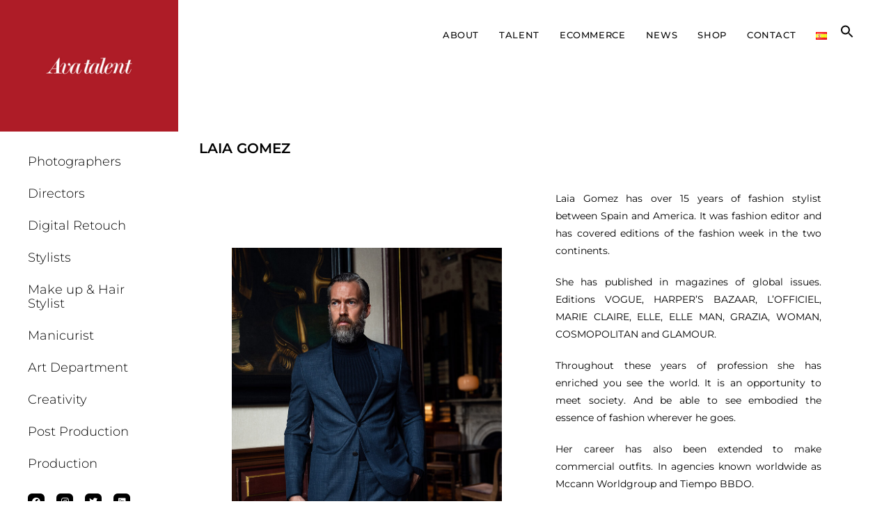

--- FILE ---
content_type: text/html; charset=UTF-8
request_url: https://avatalent.agency/laia-gomez/
body_size: 22292
content:
<!DOCTYPE html>
<html class="html" lang="en-GB">
<head>
	<meta charset="UTF-8">
	<link rel="profile" href="https://gmpg.org/xfn/11">

	<meta name='robots' content='index, follow, max-image-preview:large, max-snippet:-1, max-video-preview:-1' />
<link rel="alternate" href="https://avatalent.agency/laia-gomez/" hreflang="en" />
<link rel="alternate" href="https://avatalent.agency/es/laia-gomez-2/" hreflang="es" />
<meta name="viewport" content="width=device-width, initial-scale=1">
	<!-- This site is optimized with the Yoast SEO plugin v26.7 - https://yoast.com/wordpress/plugins/seo/ -->
	<title>Laia Gomez -</title>
	<link rel="canonical" href="https://avatalent.agency/laia-gomez/" />
	<meta property="og:locale" content="en_GB" />
	<meta property="og:locale:alternate" content="es_ES" />
	<meta property="og:type" content="article" />
	<meta property="og:title" content="Laia Gomez -" />
	<meta property="og:description" content="Facebook Instagram Twitter Linkedin LAIA GOMEZ Laia Gomez has over 15 years of fashion stylist between Spain and America. It was fashion editor and has covered editions of the fashion [&hellip;]" />
	<meta property="og:url" content="https://avatalent.agency/laia-gomez/" />
	<meta property="article:modified_time" content="2023-03-10T13:02:17+00:00" />
	<meta property="og:image" content="https://avatalent.agency/wp-content/uploads/2023/03/Avatalent-NEW-Logo-White.jpg" />
	<meta name="twitter:card" content="summary_large_image" />
	<meta name="twitter:label1" content="Estimated reading time" />
	<meta name="twitter:data1" content="2 minutes" />
	<script type="application/ld+json" class="yoast-schema-graph">{"@context":"https://schema.org","@graph":[{"@type":"WebPage","@id":"https://avatalent.agency/laia-gomez/","url":"https://avatalent.agency/laia-gomez/","name":"Laia Gomez -","isPartOf":{"@id":"https://avatalent.agency/#website"},"primaryImageOfPage":{"@id":"https://avatalent.agency/laia-gomez/#primaryimage"},"image":{"@id":"https://avatalent.agency/laia-gomez/#primaryimage"},"thumbnailUrl":"https://avatalent.agency/wp-content/uploads/2023/03/Avatalent-NEW-Logo-White.jpg","datePublished":"2022-03-07T11:51:26+00:00","dateModified":"2023-03-10T13:02:17+00:00","breadcrumb":{"@id":"https://avatalent.agency/laia-gomez/#breadcrumb"},"inLanguage":"en-GB","potentialAction":[{"@type":"ReadAction","target":["https://avatalent.agency/laia-gomez/"]}]},{"@type":"ImageObject","inLanguage":"en-GB","@id":"https://avatalent.agency/laia-gomez/#primaryimage","url":"https://avatalent.agency/wp-content/uploads/2023/03/Avatalent-NEW-Logo-White.jpg","contentUrl":"https://avatalent.agency/wp-content/uploads/2023/03/Avatalent-NEW-Logo-White.jpg","width":646,"height":476},{"@type":"BreadcrumbList","@id":"https://avatalent.agency/laia-gomez/#breadcrumb","itemListElement":[{"@type":"ListItem","position":1,"name":"Portada","item":"https://avatalent.agency/"},{"@type":"ListItem","position":2,"name":"Laia Gomez"}]},{"@type":"WebSite","@id":"https://avatalent.agency/#website","url":"https://avatalent.agency/","name":"","description":"","publisher":{"@id":"https://avatalent.agency/#organization"},"potentialAction":[{"@type":"SearchAction","target":{"@type":"EntryPoint","urlTemplate":"https://avatalent.agency/?s={search_term_string}"},"query-input":{"@type":"PropertyValueSpecification","valueRequired":true,"valueName":"search_term_string"}}],"inLanguage":"en-GB"},{"@type":"Organization","@id":"https://avatalent.agency/#organization","name":"Avatalent","url":"https://avatalent.agency/","logo":{"@type":"ImageObject","inLanguage":"en-GB","@id":"https://avatalent.agency/#/schema/logo/image/","url":"https://avatalent.agency/wp-content/uploads/2022/03/Avatalent.jpg","contentUrl":"https://avatalent.agency/wp-content/uploads/2022/03/Avatalent.jpg","width":646,"height":476,"caption":"Avatalent"},"image":{"@id":"https://avatalent.agency/#/schema/logo/image/"}}]}</script>
	<!-- / Yoast SEO plugin. -->


<link rel='dns-prefetch' href='//fonts.googleapis.com' />
<link rel="alternate" type="application/rss+xml" title=" &raquo; Feed" href="https://avatalent.agency/feed/" />
<link rel="alternate" type="application/rss+xml" title=" &raquo; Comments Feed" href="https://avatalent.agency/comments/feed/" />
<link rel="alternate" type="text/calendar" title=" &raquo; iCal Feed" href="https://avatalent.agency/events/?ical=1" />
<link rel="alternate" title="oEmbed (JSON)" type="application/json+oembed" href="https://avatalent.agency/wp-json/oembed/1.0/embed?url=https%3A%2F%2Favatalent.agency%2Flaia-gomez%2F&#038;lang=en" />
<link rel="alternate" title="oEmbed (XML)" type="text/xml+oembed" href="https://avatalent.agency/wp-json/oembed/1.0/embed?url=https%3A%2F%2Favatalent.agency%2Flaia-gomez%2F&#038;format=xml&#038;lang=en" />
		<!-- This site uses the Google Analytics by MonsterInsights plugin v9.11.1 - Using Analytics tracking - https://www.monsterinsights.com/ -->
							<script src="//www.googletagmanager.com/gtag/js?id=G-FPTMK0GM2M"  data-cfasync="false" data-wpfc-render="false" async></script>
			<script data-cfasync="false" data-wpfc-render="false">
				var mi_version = '9.11.1';
				var mi_track_user = true;
				var mi_no_track_reason = '';
								var MonsterInsightsDefaultLocations = {"page_location":"https:\/\/avatalent.agency\/laia-gomez\/"};
								if ( typeof MonsterInsightsPrivacyGuardFilter === 'function' ) {
					var MonsterInsightsLocations = (typeof MonsterInsightsExcludeQuery === 'object') ? MonsterInsightsPrivacyGuardFilter( MonsterInsightsExcludeQuery ) : MonsterInsightsPrivacyGuardFilter( MonsterInsightsDefaultLocations );
				} else {
					var MonsterInsightsLocations = (typeof MonsterInsightsExcludeQuery === 'object') ? MonsterInsightsExcludeQuery : MonsterInsightsDefaultLocations;
				}

								var disableStrs = [
										'ga-disable-G-FPTMK0GM2M',
									];

				/* Function to detect opted out users */
				function __gtagTrackerIsOptedOut() {
					for (var index = 0; index < disableStrs.length; index++) {
						if (document.cookie.indexOf(disableStrs[index] + '=true') > -1) {
							return true;
						}
					}

					return false;
				}

				/* Disable tracking if the opt-out cookie exists. */
				if (__gtagTrackerIsOptedOut()) {
					for (var index = 0; index < disableStrs.length; index++) {
						window[disableStrs[index]] = true;
					}
				}

				/* Opt-out function */
				function __gtagTrackerOptout() {
					for (var index = 0; index < disableStrs.length; index++) {
						document.cookie = disableStrs[index] + '=true; expires=Thu, 31 Dec 2099 23:59:59 UTC; path=/';
						window[disableStrs[index]] = true;
					}
				}

				if ('undefined' === typeof gaOptout) {
					function gaOptout() {
						__gtagTrackerOptout();
					}
				}
								window.dataLayer = window.dataLayer || [];

				window.MonsterInsightsDualTracker = {
					helpers: {},
					trackers: {},
				};
				if (mi_track_user) {
					function __gtagDataLayer() {
						dataLayer.push(arguments);
					}

					function __gtagTracker(type, name, parameters) {
						if (!parameters) {
							parameters = {};
						}

						if (parameters.send_to) {
							__gtagDataLayer.apply(null, arguments);
							return;
						}

						if (type === 'event') {
														parameters.send_to = monsterinsights_frontend.v4_id;
							var hookName = name;
							if (typeof parameters['event_category'] !== 'undefined') {
								hookName = parameters['event_category'] + ':' + name;
							}

							if (typeof MonsterInsightsDualTracker.trackers[hookName] !== 'undefined') {
								MonsterInsightsDualTracker.trackers[hookName](parameters);
							} else {
								__gtagDataLayer('event', name, parameters);
							}
							
						} else {
							__gtagDataLayer.apply(null, arguments);
						}
					}

					__gtagTracker('js', new Date());
					__gtagTracker('set', {
						'developer_id.dZGIzZG': true,
											});
					if ( MonsterInsightsLocations.page_location ) {
						__gtagTracker('set', MonsterInsightsLocations);
					}
										__gtagTracker('config', 'G-FPTMK0GM2M', {"forceSSL":"true","link_attribution":"true"} );
										window.gtag = __gtagTracker;										(function () {
						/* https://developers.google.com/analytics/devguides/collection/analyticsjs/ */
						/* ga and __gaTracker compatibility shim. */
						var noopfn = function () {
							return null;
						};
						var newtracker = function () {
							return new Tracker();
						};
						var Tracker = function () {
							return null;
						};
						var p = Tracker.prototype;
						p.get = noopfn;
						p.set = noopfn;
						p.send = function () {
							var args = Array.prototype.slice.call(arguments);
							args.unshift('send');
							__gaTracker.apply(null, args);
						};
						var __gaTracker = function () {
							var len = arguments.length;
							if (len === 0) {
								return;
							}
							var f = arguments[len - 1];
							if (typeof f !== 'object' || f === null || typeof f.hitCallback !== 'function') {
								if ('send' === arguments[0]) {
									var hitConverted, hitObject = false, action;
									if ('event' === arguments[1]) {
										if ('undefined' !== typeof arguments[3]) {
											hitObject = {
												'eventAction': arguments[3],
												'eventCategory': arguments[2],
												'eventLabel': arguments[4],
												'value': arguments[5] ? arguments[5] : 1,
											}
										}
									}
									if ('pageview' === arguments[1]) {
										if ('undefined' !== typeof arguments[2]) {
											hitObject = {
												'eventAction': 'page_view',
												'page_path': arguments[2],
											}
										}
									}
									if (typeof arguments[2] === 'object') {
										hitObject = arguments[2];
									}
									if (typeof arguments[5] === 'object') {
										Object.assign(hitObject, arguments[5]);
									}
									if ('undefined' !== typeof arguments[1].hitType) {
										hitObject = arguments[1];
										if ('pageview' === hitObject.hitType) {
											hitObject.eventAction = 'page_view';
										}
									}
									if (hitObject) {
										action = 'timing' === arguments[1].hitType ? 'timing_complete' : hitObject.eventAction;
										hitConverted = mapArgs(hitObject);
										__gtagTracker('event', action, hitConverted);
									}
								}
								return;
							}

							function mapArgs(args) {
								var arg, hit = {};
								var gaMap = {
									'eventCategory': 'event_category',
									'eventAction': 'event_action',
									'eventLabel': 'event_label',
									'eventValue': 'event_value',
									'nonInteraction': 'non_interaction',
									'timingCategory': 'event_category',
									'timingVar': 'name',
									'timingValue': 'value',
									'timingLabel': 'event_label',
									'page': 'page_path',
									'location': 'page_location',
									'title': 'page_title',
									'referrer' : 'page_referrer',
								};
								for (arg in args) {
																		if (!(!args.hasOwnProperty(arg) || !gaMap.hasOwnProperty(arg))) {
										hit[gaMap[arg]] = args[arg];
									} else {
										hit[arg] = args[arg];
									}
								}
								return hit;
							}

							try {
								f.hitCallback();
							} catch (ex) {
							}
						};
						__gaTracker.create = newtracker;
						__gaTracker.getByName = newtracker;
						__gaTracker.getAll = function () {
							return [];
						};
						__gaTracker.remove = noopfn;
						__gaTracker.loaded = true;
						window['__gaTracker'] = __gaTracker;
					})();
									} else {
										console.log("");
					(function () {
						function __gtagTracker() {
							return null;
						}

						window['__gtagTracker'] = __gtagTracker;
						window['gtag'] = __gtagTracker;
					})();
									}
			</script>
							<!-- / Google Analytics by MonsterInsights -->
		<style id='wp-img-auto-sizes-contain-inline-css'>
img:is([sizes=auto i],[sizes^="auto," i]){contain-intrinsic-size:3000px 1500px}
/*# sourceURL=wp-img-auto-sizes-contain-inline-css */
</style>
<style id='wp-emoji-styles-inline-css'>

	img.wp-smiley, img.emoji {
		display: inline !important;
		border: none !important;
		box-shadow: none !important;
		height: 1em !important;
		width: 1em !important;
		margin: 0 0.07em !important;
		vertical-align: -0.1em !important;
		background: none !important;
		padding: 0 !important;
	}
/*# sourceURL=wp-emoji-styles-inline-css */
</style>
<style id='classic-theme-styles-inline-css'>
/*! This file is auto-generated */
.wp-block-button__link{color:#fff;background-color:#32373c;border-radius:9999px;box-shadow:none;text-decoration:none;padding:calc(.667em + 2px) calc(1.333em + 2px);font-size:1.125em}.wp-block-file__button{background:#32373c;color:#fff;text-decoration:none}
/*# sourceURL=/wp-includes/css/classic-themes.min.css */
</style>
<link rel='stylesheet' id='betterdocs-blocks-category-slate-layout-css' href='https://avatalent.agency/wp-content/plugins/betterdocs/assets/blocks/category-slate-layout/default.css?ver=4.3.4' media='all' />
<link rel='stylesheet' id='visual-portfolio-block-filter-by-category-css' href='https://avatalent.agency/wp-content/plugins/visual-portfolio/build/gutenberg/blocks/filter-by-category/style.css?ver=1762825546' media='all' />
<link rel='stylesheet' id='visual-portfolio-block-pagination-css' href='https://avatalent.agency/wp-content/plugins/visual-portfolio/build/gutenberg/blocks/pagination/style.css?ver=1762825546' media='all' />
<link rel='stylesheet' id='visual-portfolio-block-sort-css' href='https://avatalent.agency/wp-content/plugins/visual-portfolio/build/gutenberg/blocks/sort/style.css?ver=1762825546' media='all' />
<style id='global-styles-inline-css'>
:root{--wp--preset--aspect-ratio--square: 1;--wp--preset--aspect-ratio--4-3: 4/3;--wp--preset--aspect-ratio--3-4: 3/4;--wp--preset--aspect-ratio--3-2: 3/2;--wp--preset--aspect-ratio--2-3: 2/3;--wp--preset--aspect-ratio--16-9: 16/9;--wp--preset--aspect-ratio--9-16: 9/16;--wp--preset--color--black: #000000;--wp--preset--color--cyan-bluish-gray: #abb8c3;--wp--preset--color--white: #ffffff;--wp--preset--color--pale-pink: #f78da7;--wp--preset--color--vivid-red: #cf2e2e;--wp--preset--color--luminous-vivid-orange: #ff6900;--wp--preset--color--luminous-vivid-amber: #fcb900;--wp--preset--color--light-green-cyan: #7bdcb5;--wp--preset--color--vivid-green-cyan: #00d084;--wp--preset--color--pale-cyan-blue: #8ed1fc;--wp--preset--color--vivid-cyan-blue: #0693e3;--wp--preset--color--vivid-purple: #9b51e0;--wp--preset--gradient--vivid-cyan-blue-to-vivid-purple: linear-gradient(135deg,rgb(6,147,227) 0%,rgb(155,81,224) 100%);--wp--preset--gradient--light-green-cyan-to-vivid-green-cyan: linear-gradient(135deg,rgb(122,220,180) 0%,rgb(0,208,130) 100%);--wp--preset--gradient--luminous-vivid-amber-to-luminous-vivid-orange: linear-gradient(135deg,rgb(252,185,0) 0%,rgb(255,105,0) 100%);--wp--preset--gradient--luminous-vivid-orange-to-vivid-red: linear-gradient(135deg,rgb(255,105,0) 0%,rgb(207,46,46) 100%);--wp--preset--gradient--very-light-gray-to-cyan-bluish-gray: linear-gradient(135deg,rgb(238,238,238) 0%,rgb(169,184,195) 100%);--wp--preset--gradient--cool-to-warm-spectrum: linear-gradient(135deg,rgb(74,234,220) 0%,rgb(151,120,209) 20%,rgb(207,42,186) 40%,rgb(238,44,130) 60%,rgb(251,105,98) 80%,rgb(254,248,76) 100%);--wp--preset--gradient--blush-light-purple: linear-gradient(135deg,rgb(255,206,236) 0%,rgb(152,150,240) 100%);--wp--preset--gradient--blush-bordeaux: linear-gradient(135deg,rgb(254,205,165) 0%,rgb(254,45,45) 50%,rgb(107,0,62) 100%);--wp--preset--gradient--luminous-dusk: linear-gradient(135deg,rgb(255,203,112) 0%,rgb(199,81,192) 50%,rgb(65,88,208) 100%);--wp--preset--gradient--pale-ocean: linear-gradient(135deg,rgb(255,245,203) 0%,rgb(182,227,212) 50%,rgb(51,167,181) 100%);--wp--preset--gradient--electric-grass: linear-gradient(135deg,rgb(202,248,128) 0%,rgb(113,206,126) 100%);--wp--preset--gradient--midnight: linear-gradient(135deg,rgb(2,3,129) 0%,rgb(40,116,252) 100%);--wp--preset--font-size--small: 13px;--wp--preset--font-size--medium: 20px;--wp--preset--font-size--large: 36px;--wp--preset--font-size--x-large: 42px;--wp--preset--spacing--20: 0.44rem;--wp--preset--spacing--30: 0.67rem;--wp--preset--spacing--40: 1rem;--wp--preset--spacing--50: 1.5rem;--wp--preset--spacing--60: 2.25rem;--wp--preset--spacing--70: 3.38rem;--wp--preset--spacing--80: 5.06rem;--wp--preset--shadow--natural: 6px 6px 9px rgba(0, 0, 0, 0.2);--wp--preset--shadow--deep: 12px 12px 50px rgba(0, 0, 0, 0.4);--wp--preset--shadow--sharp: 6px 6px 0px rgba(0, 0, 0, 0.2);--wp--preset--shadow--outlined: 6px 6px 0px -3px rgb(255, 255, 255), 6px 6px rgb(0, 0, 0);--wp--preset--shadow--crisp: 6px 6px 0px rgb(0, 0, 0);}:where(.is-layout-flex){gap: 0.5em;}:where(.is-layout-grid){gap: 0.5em;}body .is-layout-flex{display: flex;}.is-layout-flex{flex-wrap: wrap;align-items: center;}.is-layout-flex > :is(*, div){margin: 0;}body .is-layout-grid{display: grid;}.is-layout-grid > :is(*, div){margin: 0;}:where(.wp-block-columns.is-layout-flex){gap: 2em;}:where(.wp-block-columns.is-layout-grid){gap: 2em;}:where(.wp-block-post-template.is-layout-flex){gap: 1.25em;}:where(.wp-block-post-template.is-layout-grid){gap: 1.25em;}.has-black-color{color: var(--wp--preset--color--black) !important;}.has-cyan-bluish-gray-color{color: var(--wp--preset--color--cyan-bluish-gray) !important;}.has-white-color{color: var(--wp--preset--color--white) !important;}.has-pale-pink-color{color: var(--wp--preset--color--pale-pink) !important;}.has-vivid-red-color{color: var(--wp--preset--color--vivid-red) !important;}.has-luminous-vivid-orange-color{color: var(--wp--preset--color--luminous-vivid-orange) !important;}.has-luminous-vivid-amber-color{color: var(--wp--preset--color--luminous-vivid-amber) !important;}.has-light-green-cyan-color{color: var(--wp--preset--color--light-green-cyan) !important;}.has-vivid-green-cyan-color{color: var(--wp--preset--color--vivid-green-cyan) !important;}.has-pale-cyan-blue-color{color: var(--wp--preset--color--pale-cyan-blue) !important;}.has-vivid-cyan-blue-color{color: var(--wp--preset--color--vivid-cyan-blue) !important;}.has-vivid-purple-color{color: var(--wp--preset--color--vivid-purple) !important;}.has-black-background-color{background-color: var(--wp--preset--color--black) !important;}.has-cyan-bluish-gray-background-color{background-color: var(--wp--preset--color--cyan-bluish-gray) !important;}.has-white-background-color{background-color: var(--wp--preset--color--white) !important;}.has-pale-pink-background-color{background-color: var(--wp--preset--color--pale-pink) !important;}.has-vivid-red-background-color{background-color: var(--wp--preset--color--vivid-red) !important;}.has-luminous-vivid-orange-background-color{background-color: var(--wp--preset--color--luminous-vivid-orange) !important;}.has-luminous-vivid-amber-background-color{background-color: var(--wp--preset--color--luminous-vivid-amber) !important;}.has-light-green-cyan-background-color{background-color: var(--wp--preset--color--light-green-cyan) !important;}.has-vivid-green-cyan-background-color{background-color: var(--wp--preset--color--vivid-green-cyan) !important;}.has-pale-cyan-blue-background-color{background-color: var(--wp--preset--color--pale-cyan-blue) !important;}.has-vivid-cyan-blue-background-color{background-color: var(--wp--preset--color--vivid-cyan-blue) !important;}.has-vivid-purple-background-color{background-color: var(--wp--preset--color--vivid-purple) !important;}.has-black-border-color{border-color: var(--wp--preset--color--black) !important;}.has-cyan-bluish-gray-border-color{border-color: var(--wp--preset--color--cyan-bluish-gray) !important;}.has-white-border-color{border-color: var(--wp--preset--color--white) !important;}.has-pale-pink-border-color{border-color: var(--wp--preset--color--pale-pink) !important;}.has-vivid-red-border-color{border-color: var(--wp--preset--color--vivid-red) !important;}.has-luminous-vivid-orange-border-color{border-color: var(--wp--preset--color--luminous-vivid-orange) !important;}.has-luminous-vivid-amber-border-color{border-color: var(--wp--preset--color--luminous-vivid-amber) !important;}.has-light-green-cyan-border-color{border-color: var(--wp--preset--color--light-green-cyan) !important;}.has-vivid-green-cyan-border-color{border-color: var(--wp--preset--color--vivid-green-cyan) !important;}.has-pale-cyan-blue-border-color{border-color: var(--wp--preset--color--pale-cyan-blue) !important;}.has-vivid-cyan-blue-border-color{border-color: var(--wp--preset--color--vivid-cyan-blue) !important;}.has-vivid-purple-border-color{border-color: var(--wp--preset--color--vivid-purple) !important;}.has-vivid-cyan-blue-to-vivid-purple-gradient-background{background: var(--wp--preset--gradient--vivid-cyan-blue-to-vivid-purple) !important;}.has-light-green-cyan-to-vivid-green-cyan-gradient-background{background: var(--wp--preset--gradient--light-green-cyan-to-vivid-green-cyan) !important;}.has-luminous-vivid-amber-to-luminous-vivid-orange-gradient-background{background: var(--wp--preset--gradient--luminous-vivid-amber-to-luminous-vivid-orange) !important;}.has-luminous-vivid-orange-to-vivid-red-gradient-background{background: var(--wp--preset--gradient--luminous-vivid-orange-to-vivid-red) !important;}.has-very-light-gray-to-cyan-bluish-gray-gradient-background{background: var(--wp--preset--gradient--very-light-gray-to-cyan-bluish-gray) !important;}.has-cool-to-warm-spectrum-gradient-background{background: var(--wp--preset--gradient--cool-to-warm-spectrum) !important;}.has-blush-light-purple-gradient-background{background: var(--wp--preset--gradient--blush-light-purple) !important;}.has-blush-bordeaux-gradient-background{background: var(--wp--preset--gradient--blush-bordeaux) !important;}.has-luminous-dusk-gradient-background{background: var(--wp--preset--gradient--luminous-dusk) !important;}.has-pale-ocean-gradient-background{background: var(--wp--preset--gradient--pale-ocean) !important;}.has-electric-grass-gradient-background{background: var(--wp--preset--gradient--electric-grass) !important;}.has-midnight-gradient-background{background: var(--wp--preset--gradient--midnight) !important;}.has-small-font-size{font-size: var(--wp--preset--font-size--small) !important;}.has-medium-font-size{font-size: var(--wp--preset--font-size--medium) !important;}.has-large-font-size{font-size: var(--wp--preset--font-size--large) !important;}.has-x-large-font-size{font-size: var(--wp--preset--font-size--x-large) !important;}
:where(.wp-block-post-template.is-layout-flex){gap: 1.25em;}:where(.wp-block-post-template.is-layout-grid){gap: 1.25em;}
:where(.wp-block-term-template.is-layout-flex){gap: 1.25em;}:where(.wp-block-term-template.is-layout-grid){gap: 1.25em;}
:where(.wp-block-columns.is-layout-flex){gap: 2em;}:where(.wp-block-columns.is-layout-grid){gap: 2em;}
:root :where(.wp-block-pullquote){font-size: 1.5em;line-height: 1.6;}
:where(.wp-block-visual-portfolio-loop.is-layout-flex){gap: 1.25em;}:where(.wp-block-visual-portfolio-loop.is-layout-grid){gap: 1.25em;}
/*# sourceURL=global-styles-inline-css */
</style>
<link rel='stylesheet' id='tribe-events-v2-single-skeleton-css' href='https://avatalent.agency/wp-content/plugins/the-events-calendar/build/css/tribe-events-single-skeleton.css?ver=6.15.14' media='all' />
<link rel='stylesheet' id='tribe-events-v2-single-skeleton-full-css' href='https://avatalent.agency/wp-content/plugins/the-events-calendar/build/css/tribe-events-single-full.css?ver=6.15.14' media='all' />
<link rel='stylesheet' id='tec-events-elementor-widgets-base-styles-css' href='https://avatalent.agency/wp-content/plugins/the-events-calendar/build/css/integrations/plugins/elementor/widgets/widget-base.css?ver=6.15.14' media='all' />
<link rel='stylesheet' id='ivory-search-styles-css' href='https://avatalent.agency/wp-content/plugins/add-search-to-menu/public/css/ivory-search.min.css?ver=5.5.13' media='all' />
<link rel='stylesheet' id='elementor-frontend-css' href='https://avatalent.agency/wp-content/plugins/elementor/assets/css/frontend.min.css?ver=3.34.1' media='all' />
<link rel='stylesheet' id='elementor-post-2470-css' href='https://avatalent.agency/wp-content/uploads/elementor/css/post-2470.css?ver=1768743785' media='all' />
<link rel='stylesheet' id='font-awesome-css' href='https://avatalent.agency/wp-content/themes/oceanwp/assets/fonts/fontawesome/css/all.min.css?ver=6.7.2' media='all' />
<link rel='stylesheet' id='simple-line-icons-css' href='https://avatalent.agency/wp-content/themes/oceanwp/assets/css/third/simple-line-icons.min.css?ver=2.4.0' media='all' />
<link rel='stylesheet' id='oceanwp-style-css' href='https://avatalent.agency/wp-content/themes/oceanwp/assets/css/style.min.css?ver=4.1.4' media='all' />
<style id='oceanwp-style-inline-css'>
div.wpforms-container-full .wpforms-form input[type=submit]:hover,
			div.wpforms-container-full .wpforms-form input[type=submit]:focus,
			div.wpforms-container-full .wpforms-form input[type=submit]:active,
			div.wpforms-container-full .wpforms-form button[type=submit]:hover,
			div.wpforms-container-full .wpforms-form button[type=submit]:focus,
			div.wpforms-container-full .wpforms-form button[type=submit]:active,
			div.wpforms-container-full .wpforms-form .wpforms-page-button:hover,
			div.wpforms-container-full .wpforms-form .wpforms-page-button:active,
			div.wpforms-container-full .wpforms-form .wpforms-page-button:focus {
				border: none;
			}
/*# sourceURL=oceanwp-style-inline-css */
</style>
<link rel='stylesheet' id='oceanwp-google-font-montserrat-css' href='//fonts.googleapis.com/css?family=Montserrat%3A100%2C200%2C300%2C400%2C500%2C600%2C700%2C800%2C900%2C100i%2C200i%2C300i%2C400i%2C500i%2C600i%2C700i%2C800i%2C900i&#038;subset=latin&#038;display=swap&#038;ver=6.9' media='all' />
<link rel='stylesheet' id='betterdocs-elementor-editor-css' href='https://avatalent.agency/wp-content/plugins/betterdocs/assets/elementor/css/betterdocs-el-edit.css?ver=4.3.4' media='all' />
<link rel='stylesheet' id='elementor-icons-css' href='https://avatalent.agency/wp-content/plugins/elementor/assets/lib/eicons/css/elementor-icons.min.css?ver=5.45.0' media='all' />
<link rel='stylesheet' id='elementor-post-53-css' href='https://avatalent.agency/wp-content/uploads/elementor/css/post-53.css?ver=1768743785' media='all' />
<link rel='stylesheet' id='widget-image-css' href='https://avatalent.agency/wp-content/plugins/elementor/assets/css/widget-image.min.css?ver=3.34.1' media='all' />
<link rel='stylesheet' id='widget-nav-menu-css' href='https://avatalent.agency/wp-content/plugins/elementor-pro/assets/css/widget-nav-menu.min.css?ver=3.29.2' media='all' />
<link rel='stylesheet' id='widget-social-icons-css' href='https://avatalent.agency/wp-content/plugins/elementor/assets/css/widget-social-icons.min.css?ver=3.34.1' media='all' />
<link rel='stylesheet' id='e-apple-webkit-css' href='https://avatalent.agency/wp-content/plugins/elementor/assets/css/conditionals/apple-webkit.min.css?ver=3.34.1' media='all' />
<link rel='stylesheet' id='widget-spacer-css' href='https://avatalent.agency/wp-content/plugins/elementor/assets/css/widget-spacer.min.css?ver=3.34.1' media='all' />
<link rel='stylesheet' id='widget-heading-css' href='https://avatalent.agency/wp-content/plugins/elementor/assets/css/widget-heading.min.css?ver=3.34.1' media='all' />
<link rel='stylesheet' id='swiper-css' href='https://avatalent.agency/wp-content/plugins/elementor/assets/lib/swiper/v8/css/swiper.css?ver=8.4.5' media='all' />
<link rel='stylesheet' id='e-swiper-css' href='https://avatalent.agency/wp-content/plugins/elementor/assets/css/conditionals/e-swiper.min.css?ver=3.34.1' media='all' />
<link rel='stylesheet' id='widget-media-carousel-css' href='https://avatalent.agency/wp-content/plugins/elementor-pro/assets/css/widget-media-carousel.min.css?ver=3.29.2' media='all' />
<link rel='stylesheet' id='widget-carousel-module-base-css' href='https://avatalent.agency/wp-content/plugins/elementor-pro/assets/css/widget-carousel-module-base.min.css?ver=3.29.2' media='all' />
<link rel='stylesheet' id='elementor-post-4711-css' href='https://avatalent.agency/wp-content/uploads/elementor/css/post-4711.css?ver=1768760400' media='all' />
<link rel='stylesheet' id='oe-widgets-style-css' href='https://avatalent.agency/wp-content/plugins/ocean-extra/assets/css/widgets.css?ver=6.9' media='all' />
<link rel='stylesheet' id='oceanwp-custom-css' href='https://avatalent.agency/wp-content/uploads/oceanwp/custom-style.css?ver=6.9' media='all' />
<link rel='stylesheet' id='elementor-gf-local-roboto-css' href='https://avatalent.agency/wp-content/uploads/elementor/google-fonts/css/roboto.css?ver=1742219549' media='all' />
<link rel='stylesheet' id='elementor-gf-local-robotoslab-css' href='https://avatalent.agency/wp-content/uploads/elementor/google-fonts/css/robotoslab.css?ver=1742219551' media='all' />
<link rel='stylesheet' id='elementor-gf-local-montserrat-css' href='https://avatalent.agency/wp-content/uploads/elementor/google-fonts/css/montserrat.css?ver=1742219553' media='all' />
<link rel='stylesheet' id='elementor-icons-shared-0-css' href='https://avatalent.agency/wp-content/plugins/elementor/assets/lib/font-awesome/css/fontawesome.min.css?ver=5.15.3' media='all' />
<link rel='stylesheet' id='elementor-icons-fa-solid-css' href='https://avatalent.agency/wp-content/plugins/elementor/assets/lib/font-awesome/css/solid.min.css?ver=5.15.3' media='all' />
<link rel='stylesheet' id='elementor-icons-fa-brands-css' href='https://avatalent.agency/wp-content/plugins/elementor/assets/lib/font-awesome/css/brands.min.css?ver=5.15.3' media='all' />
<!--n2css--><!--n2js--><script src="https://avatalent.agency/wp-content/plugins/google-analytics-for-wordpress/assets/js/frontend-gtag.min.js?ver=9.11.1" id="monsterinsights-frontend-script-js" async data-wp-strategy="async"></script>
<script data-cfasync="false" data-wpfc-render="false" id='monsterinsights-frontend-script-js-extra'>var monsterinsights_frontend = {"js_events_tracking":"true","download_extensions":"doc,pdf,ppt,zip,xls,docx,pptx,xlsx","inbound_paths":"[{\"path\":\"\\\/go\\\/\",\"label\":\"affiliate\"},{\"path\":\"\\\/recommend\\\/\",\"label\":\"affiliate\"}]","home_url":"https:\/\/avatalent.agency","hash_tracking":"false","v4_id":"G-FPTMK0GM2M"};</script>
<script src="https://avatalent.agency/wp-includes/js/jquery/jquery.min.js?ver=3.7.1" id="jquery-core-js"></script>
<script src="https://avatalent.agency/wp-includes/js/jquery/jquery-migrate.min.js?ver=3.4.1" id="jquery-migrate-js"></script>
<link rel="https://api.w.org/" href="https://avatalent.agency/wp-json/" /><link rel="alternate" title="JSON" type="application/json" href="https://avatalent.agency/wp-json/wp/v2/pages/4711" /><link rel="EditURI" type="application/rsd+xml" title="RSD" href="https://avatalent.agency/xmlrpc.php?rsd" />
<meta name="generator" content="WordPress 6.9" />
<link rel='shortlink' href='https://avatalent.agency/?p=4711' />
<script type='text/javascript'>
/* <![CDATA[ */
var VPData = {"version":"3.4.1","pro":false,"__":{"couldnt_retrieve_vp":"Couldn't retrieve Visual Portfolio ID.","pswp_close":"Close (Esc)","pswp_share":"Share","pswp_fs":"Toggle fullscreen","pswp_zoom":"Zoom in\/out","pswp_prev":"Previous (arrow left)","pswp_next":"Next (arrow right)","pswp_share_fb":"Share on Facebook","pswp_share_tw":"Tweet","pswp_share_x":"X","pswp_share_pin":"Pin it","pswp_download":"Download","fancybox_close":"Close","fancybox_next":"Next","fancybox_prev":"Previous","fancybox_error":"The requested content cannot be loaded. <br \/> Please try again later.","fancybox_play_start":"Start slideshow","fancybox_play_stop":"Pause slideshow","fancybox_full_screen":"Full screen","fancybox_thumbs":"Thumbnails","fancybox_download":"Download","fancybox_share":"Share","fancybox_zoom":"Zoom"},"settingsPopupGallery":{"enable_on_wordpress_images":false,"vendor":"fancybox","deep_linking":false,"deep_linking_url_to_share_images":false,"show_arrows":true,"show_counter":true,"show_zoom_button":true,"show_fullscreen_button":true,"show_share_button":true,"show_close_button":true,"show_thumbs":true,"show_download_button":false,"show_slideshow":false,"click_to_zoom":true,"restore_focus":true},"screenSizes":[320,576,768,992,1200]};
/* ]]> */
</script>
		<noscript>
			<style type="text/css">
				.vp-portfolio__preloader-wrap{display:none}.vp-portfolio__filter-wrap,.vp-portfolio__items-wrap,.vp-portfolio__pagination-wrap,.vp-portfolio__sort-wrap{opacity:1;visibility:visible}.vp-portfolio__item .vp-portfolio__item-img noscript+img,.vp-portfolio__thumbnails-wrap{display:none}
			</style>
		</noscript>
		<meta name="tec-api-version" content="v1"><meta name="tec-api-origin" content="https://avatalent.agency"><link rel="alternate" href="https://avatalent.agency/wp-json/tribe/events/v1/" /><meta name="generator" content="Elementor 3.34.1; features: additional_custom_breakpoints; settings: css_print_method-external, google_font-enabled, font_display-auto">
			<style>
				.e-con.e-parent:nth-of-type(n+4):not(.e-lazyloaded):not(.e-no-lazyload),
				.e-con.e-parent:nth-of-type(n+4):not(.e-lazyloaded):not(.e-no-lazyload) * {
					background-image: none !important;
				}
				@media screen and (max-height: 1024px) {
					.e-con.e-parent:nth-of-type(n+3):not(.e-lazyloaded):not(.e-no-lazyload),
					.e-con.e-parent:nth-of-type(n+3):not(.e-lazyloaded):not(.e-no-lazyload) * {
						background-image: none !important;
					}
				}
				@media screen and (max-height: 640px) {
					.e-con.e-parent:nth-of-type(n+2):not(.e-lazyloaded):not(.e-no-lazyload),
					.e-con.e-parent:nth-of-type(n+2):not(.e-lazyloaded):not(.e-no-lazyload) * {
						background-image: none !important;
					}
				}
			</style>
					<style type="text/css">
			/* If html does not have either class, do not show lazy loaded images. */
			html:not(.vp-lazyload-enabled):not(.js) .vp-lazyload {
				display: none;
			}
		</style>
		<script>
			document.documentElement.classList.add(
				'vp-lazyload-enabled'
			);
		</script>
		<link rel="icon" href="https://avatalent.agency/wp-content/uploads/2022/03/Avatalent-100x100.jpg" sizes="32x32" />
<link rel="icon" href="https://avatalent.agency/wp-content/uploads/2022/03/Avatalent.jpg" sizes="192x192" />
<link rel="apple-touch-icon" href="https://avatalent.agency/wp-content/uploads/2022/03/Avatalent.jpg" />
<meta name="msapplication-TileImage" content="https://avatalent.agency/wp-content/uploads/2022/03/Avatalent.jpg" />
<style type="text/css" media="screen">.is-menu path.search-icon-path { fill: #0a0a0a;}body .popup-search-close:after, body .search-close:after { border-color: #0a0a0a;}body .popup-search-close:before, body .search-close:before { border-color: #0a0a0a;}</style>			<style type="text/css">
					.is-form-style-1.is-form-id-4324 .is-search-input:focus,
			.is-form-style-1.is-form-id-4324 .is-search-input:hover,
			.is-form-style-1.is-form-id-4324 .is-search-input,
			.is-form-style-2.is-form-id-4324 .is-search-input:focus,
			.is-form-style-2.is-form-id-4324 .is-search-input:hover,
			.is-form-style-2.is-form-id-4324 .is-search-input,
			.is-form-style-3.is-form-id-4324 .is-search-input:focus,
			.is-form-style-3.is-form-id-4324 .is-search-input:hover,
			.is-form-style-3.is-form-id-4324 .is-search-input,
			.is-form-id-4324 .is-search-input:focus,
			.is-form-id-4324 .is-search-input:hover,
			.is-form-id-4324 .is-search-input {
                                                                                                background-color: #ffffff !important;			}
                        			</style>
		</head>

<body class="wp-singular page-template-default page page-id-4711 wp-embed-responsive wp-theme-oceanwp tribe-no-js oceanwp oceanwp-theme dropdown-mobile has-transparent-header no-header-border default-breakpoint content-full-screen page-header-disabled has-breadcrumbs has-notificationx elementor-default elementor-kit-53 elementor-page elementor-page-4711" itemscope="itemscope" itemtype="https://schema.org/WebPage">

			<script>
			(function($) {
				if (!$) {
					return;
				}

				// Previously we added this code on Elementor pages only,
				// but sometimes Lightbox enabled globally and it still conflicting with our galleries.
				// if (!$('.elementor-page').length) {
				//     return;
				// }

				function addDataAttribute($items) {
					$items.find('.vp-portfolio__item a:not([data-elementor-open-lightbox])').each(function () {
						if (/\.(png|jpe?g|gif|svg|webp)(\?.*)?$/i.test(this.href)) {
							this.dataset.elementorOpenLightbox = 'no';
						}
					});
				}

				$(document).on('init.vpf', function(event, vpObject) {
					if ('vpf' !== event.namespace) {
						return;
					}

					addDataAttribute(vpObject.$item);
				});
				$(document).on('addItems.vpf', function(event, vpObject, $items) {
					if ('vpf' !== event.namespace) {
						return;
					}

					addDataAttribute($items);
				});
			})(window.jQuery);
		</script>
		
	
	<div id="outer-wrap" class="site clr">

		<a class="skip-link screen-reader-text" href="#main">Skip to content</a>

		
		<div id="wrap" class="clr">

			
				<div id="transparent-header-wrap" class="clr">
	
<header id="site-header" class="transparent-header effect-four clr" data-height="100" itemscope="itemscope" itemtype="https://schema.org/WPHeader" role="banner">

	
					
			<div id="site-header-inner" class="clr container">

				
				

<div id="site-logo" class="clr" itemscope itemtype="https://schema.org/Brand" >

	
	<div id="site-logo-inner" class="clr">

						<a href="https://avatalent.agency/" rel="home" class="site-title site-logo-text" ></a>
				
	</div><!-- #site-logo-inner -->

	
	
</div><!-- #site-logo -->

			<div id="site-navigation-wrap" class="clr">
			
			
			
			<nav id="site-navigation" class="navigation main-navigation clr" itemscope="itemscope" itemtype="https://schema.org/SiteNavigationElement" role="navigation" >

				<ul id="menu-main" class="main-menu dropdown-menu sf-menu"><li id="menu-item-845" class="menu-item menu-item-type-post_type menu-item-object-page menu-item-home menu-item-845"><a href="https://avatalent.agency/" class="menu-link"><span class="text-wrap">ABOUT</span></a></li><li id="menu-item-1009" class="menu-item menu-item-type-post_type menu-item-object-page menu-item-1009"><a href="https://avatalent.agency/home/" class="menu-link"><span class="text-wrap">TALENT</span></a></li><li id="menu-item-2527" class="menu-item menu-item-type-post_type menu-item-object-page menu-item-2527"><a href="https://avatalent.agency/e-commerce/" class="menu-link"><span class="text-wrap">ECOMMERCE</span></a></li><li id="menu-item-846" class="menu-item menu-item-type-post_type menu-item-object-page menu-item-846"><a href="https://avatalent.agency/news/" class="menu-link"><span class="text-wrap">NEWS</span></a></li><li id="menu-item-1010" class="menu-item menu-item-type-post_type menu-item-object-page menu-item-1010"><a href="https://avatalent.agency/shop/" class="menu-link"><span class="text-wrap">SHOP</span></a></li><li id="menu-item-847" class="menu-item menu-item-type-post_type menu-item-object-page menu-item-847"><a href="https://avatalent.agency/contact-avatalent/" class="menu-link"><span class="text-wrap">CONTACT</span></a></li><li id="menu-item-5516-es" class="lang-item lang-item-19 lang-item-es lang-item-first menu-item menu-item-type-custom menu-item-object-custom menu-item-5516-es"><a href="https://avatalent.agency/es/laia-gomez-2/" hreflang="es-ES" lang="es-ES" class="menu-link"><span class="text-wrap"><img src="[data-uri]" alt="Español" width="16" height="11" style="width: 16px; height: 11px;" /></span></a></li><li class=" astm-search-menu is-menu is-dropdown menu-item"><a href="#" role="button" aria-label="Search Icon Link"><svg width="20" height="20" class="search-icon" role="img" viewBox="2 9 20 5" focusable="false" aria-label="Search">
						<path class="search-icon-path" d="M15.5 14h-.79l-.28-.27C15.41 12.59 16 11.11 16 9.5 16 5.91 13.09 3 9.5 3S3 5.91 3 9.5 5.91 16 9.5 16c1.61 0 3.09-.59 4.23-1.57l.27.28v.79l5 4.99L20.49 19l-4.99-5zm-6 0C7.01 14 5 11.99 5 9.5S7.01 5 9.5 5 14 7.01 14 9.5 11.99 14 9.5 14z"></path></svg></a><form  class="is-search-form is-form-style is-form-style-3 is-form-id-0 " action="https://avatalent.agency/" method="get" role="search" ><label for="is-search-input-0"><span class="is-screen-reader-text">Search for:</span><input  type="search" id="is-search-input-0" name="s" value="" class="is-search-input" placeholder="Search here..." autocomplete=off /></label><button type="submit" class="is-search-submit"><span class="is-screen-reader-text">Search Button</span><span class="is-search-icon"><svg focusable="false" aria-label="Search" xmlns="http://www.w3.org/2000/svg" viewBox="0 0 24 24" width="24px"><path d="M15.5 14h-.79l-.28-.27C15.41 12.59 16 11.11 16 9.5 16 5.91 13.09 3 9.5 3S3 5.91 3 9.5 5.91 16 9.5 16c1.61 0 3.09-.59 4.23-1.57l.27.28v.79l5 4.99L20.49 19l-4.99-5zm-6 0C7.01 14 5 11.99 5 9.5S7.01 5 9.5 5 14 7.01 14 9.5 11.99 14 9.5 14z"></path></svg></span></button></form><div class="search-close"></div></li></ul>
			</nav><!-- #site-navigation -->

			
			
					</div><!-- #site-navigation-wrap -->
			
		
	
				
	
	<div class="oceanwp-mobile-menu-icon clr mobile-right">

		
		
		
		<a href="https://avatalent.agency/#mobile-menu-toggle" class="mobile-menu"  aria-label="Mobile Menu">
							<i class="fa fa-bars" aria-hidden="true"></i>
								<span class="oceanwp-text">Menu</span>
				<span class="oceanwp-close-text">Close</span>
						</a>

		
		
		
	</div><!-- #oceanwp-mobile-menu-navbar -->

	

			</div><!-- #site-header-inner -->

			
<div id="mobile-dropdown" class="clr" >

	<nav class="clr" itemscope="itemscope" itemtype="https://schema.org/SiteNavigationElement">

		
	<div id="mobile-nav" class="navigation clr">

		<ul id="menu-main-1" class="menu"><li class="menu-item menu-item-type-post_type menu-item-object-page menu-item-home menu-item-845"><a href="https://avatalent.agency/">ABOUT</a></li>
<li class="menu-item menu-item-type-post_type menu-item-object-page menu-item-1009"><a href="https://avatalent.agency/home/">TALENT</a></li>
<li class="menu-item menu-item-type-post_type menu-item-object-page menu-item-2527"><a href="https://avatalent.agency/e-commerce/">ECOMMERCE</a></li>
<li class="menu-item menu-item-type-post_type menu-item-object-page menu-item-846"><a href="https://avatalent.agency/news/">NEWS</a></li>
<li class="menu-item menu-item-type-post_type menu-item-object-page menu-item-1010"><a href="https://avatalent.agency/shop/">SHOP</a></li>
<li class="menu-item menu-item-type-post_type menu-item-object-page menu-item-847"><a href="https://avatalent.agency/contact-avatalent/">CONTACT</a></li>
<li class="lang-item lang-item-19 lang-item-es lang-item-first menu-item menu-item-type-custom menu-item-object-custom menu-item-5516-es"><a href="https://avatalent.agency/es/laia-gomez-2/" hreflang="es-ES" lang="es-ES"><img src="[data-uri]" alt="Español" width="16" height="11" style="width: 16px; height: 11px;" /></a></li>
<li class=" astm-search-menu is-menu is-dropdown menu-item"><a href="#" role="button" aria-label="Search Icon Link"><svg width="20" height="20" class="search-icon" role="img" viewBox="2 9 20 5" focusable="false" aria-label="Search">
						<path class="search-icon-path" d="M15.5 14h-.79l-.28-.27C15.41 12.59 16 11.11 16 9.5 16 5.91 13.09 3 9.5 3S3 5.91 3 9.5 5.91 16 9.5 16c1.61 0 3.09-.59 4.23-1.57l.27.28v.79l5 4.99L20.49 19l-4.99-5zm-6 0C7.01 14 5 11.99 5 9.5S7.01 5 9.5 5 14 7.01 14 9.5 11.99 14 9.5 14z"></path></svg></a><form  class="is-search-form is-form-style is-form-style-3 is-form-id-0 " action="https://avatalent.agency/" method="get" role="search" ><label for="is-search-input-0"><span class="is-screen-reader-text">Search for:</span><input  type="search" id="is-search-input-0" name="s" value="" class="is-search-input" placeholder="Search here..." autocomplete=off /></label><button type="submit" class="is-search-submit"><span class="is-screen-reader-text">Search Button</span><span class="is-search-icon"><svg focusable="false" aria-label="Search" xmlns="http://www.w3.org/2000/svg" viewBox="0 0 24 24" width="24px"><path d="M15.5 14h-.79l-.28-.27C15.41 12.59 16 11.11 16 9.5 16 5.91 13.09 3 9.5 3S3 5.91 3 9.5 5.91 16 9.5 16c1.61 0 3.09-.59 4.23-1.57l.27.28v.79l5 4.99L20.49 19l-4.99-5zm-6 0C7.01 14 5 11.99 5 9.5S7.01 5 9.5 5 14 7.01 14 9.5 11.99 14 9.5 14z"></path></svg></span></button></form><div class="search-close"></div></li></ul>
	</div>


<div id="mobile-menu-search" class="clr">
	<form aria-label="Search this website" method="get" action="https://avatalent.agency/" class="mobile-searchform">
		<input aria-label="Insert search query" value="" class="field" id="ocean-mobile-search-1" type="search" name="s" autocomplete="off" placeholder="Search" />
		<button aria-label="Submit search" type="submit" class="searchform-submit">
			<i class=" icon-magnifier" aria-hidden="true" role="img"></i>		</button>
					</form>
</div><!-- .mobile-menu-search -->

	</nav>

</div>

			
			
		
		
</header><!-- #site-header -->

	</div>
	
			
			<main id="main" class="site-main clr"  role="main">

				
	
	<div id="content-wrap" class="container clr">

		
		<div id="primary" class="content-area clr">

			
			<div id="content" class="site-content clr">

				
				
<article class="single-page-article clr">

	
<div class="entry clr" itemprop="text">

	
			<div data-elementor-type="wp-page" data-elementor-id="4711" class="elementor elementor-4711" data-elementor-post-type="page">
						<section class="elementor-section elementor-top-section elementor-element elementor-element-5c97d1e elementor-section-full_width elementor-section-height-min-height elementor-section-items-stretch elementor-section-content-top elementor-section-stretched elementor-section-height-default" data-id="5c97d1e" data-element_type="section" data-settings="{&quot;stretch_section&quot;:&quot;section-stretched&quot;}">
						<div class="elementor-container elementor-column-gap-no">
					<header class="elementor-column elementor-col-50 elementor-top-column elementor-element elementor-element-860df92" data-id="860df92" data-element_type="column" data-settings="{&quot;background_background&quot;:&quot;classic&quot;}">
			<div class="elementor-widget-wrap elementor-element-populated">
						<div class="elementor-element elementor-element-ff7db44 elementor-widget elementor-widget-image" data-id="ff7db44" data-element_type="widget" data-widget_type="image.default">
				<div class="elementor-widget-container">
																<a href="https://avatalent.agency/">
							<img decoding="async" src="https://avatalent.agency/wp-content/uploads/2023/03/Avatalent-NEW-Logo-White.jpg" title="Avatalent NEW Logo White" alt="Avatalent NEW Logo White" loading="lazy" />								</a>
															</div>
				</div>
				<div class="elementor-element elementor-element-3a0e1c8 elementor-nav-menu__align-start elementor-nav-menu__text-align-center elementor-nav-menu--dropdown-tablet elementor-nav-menu--toggle elementor-nav-menu--burger elementor-widget elementor-widget-nav-menu" data-id="3a0e1c8" data-element_type="widget" data-settings="{&quot;layout&quot;:&quot;vertical&quot;,&quot;submenu_icon&quot;:{&quot;value&quot;:&quot;&lt;i class=\&quot;fas fa-caret-down\&quot;&gt;&lt;\/i&gt;&quot;,&quot;library&quot;:&quot;fa-solid&quot;},&quot;toggle&quot;:&quot;burger&quot;}" data-widget_type="nav-menu.default">
				<div class="elementor-widget-container">
								<nav aria-label="Menu" class="elementor-nav-menu--main elementor-nav-menu__container elementor-nav-menu--layout-vertical e--pointer-text e--animation-none">
				<ul id="menu-1-3a0e1c8" class="elementor-nav-menu sm-vertical"><li class="menu-item menu-item-type-post_type menu-item-object-page menu-item-918"><a href="https://avatalent.agency/photographers/" class="elementor-item">Photographers</a></li>
<li class="menu-item menu-item-type-post_type menu-item-object-page menu-item-7710"><a href="https://avatalent.agency/directores/" class="elementor-item">Directors</a></li>
<li class="menu-item menu-item-type-post_type menu-item-object-page menu-item-9471"><a href="https://avatalent.agency/digital-retouch-avatalent/" class="elementor-item">Digital Retouch</a></li>
<li class="menu-item menu-item-type-post_type menu-item-object-page menu-item-920"><a href="https://avatalent.agency/stylists/" class="elementor-item">Stylists</a></li>
<li class="menu-item menu-item-type-post_type menu-item-object-page menu-item-919"><a href="https://avatalent.agency/hair-make-up/" class="elementor-item">Make up &#038; Hair Stylist</a></li>
<li class="menu-item menu-item-type-post_type menu-item-object-page menu-item-7307"><a href="https://avatalent.agency/manicurist/" class="elementor-item">Manicurist</a></li>
<li class="menu-item menu-item-type-post_type menu-item-object-page menu-item-2664"><a href="https://avatalent.agency/art-department/" class="elementor-item">Art Department</a></li>
<li class="menu-item menu-item-type-post_type menu-item-object-page menu-item-2663"><a href="https://avatalent.agency/creativity/" class="elementor-item">Creativity</a></li>
<li class="menu-item menu-item-type-post_type menu-item-object-page menu-item-2665"><a href="https://avatalent.agency/post-production-avatalent/" class="elementor-item">Post Production</a></li>
<li class="menu-item menu-item-type-post_type menu-item-object-page menu-item-2678"><a href="https://avatalent.agency/production-avatalent/" class="elementor-item">Production</a></li>
</ul>			</nav>
					<div class="elementor-menu-toggle" role="button" tabindex="0" aria-label="Menu Toggle" aria-expanded="false">
			<i aria-hidden="true" role="presentation" class="elementor-menu-toggle__icon--open eicon-menu-bar"></i><i aria-hidden="true" role="presentation" class="elementor-menu-toggle__icon--close eicon-close"></i>		</div>
					<nav class="elementor-nav-menu--dropdown elementor-nav-menu__container" aria-hidden="true">
				<ul id="menu-2-3a0e1c8" class="elementor-nav-menu sm-vertical"><li class="menu-item menu-item-type-post_type menu-item-object-page menu-item-918"><a href="https://avatalent.agency/photographers/" class="elementor-item" tabindex="-1">Photographers</a></li>
<li class="menu-item menu-item-type-post_type menu-item-object-page menu-item-7710"><a href="https://avatalent.agency/directores/" class="elementor-item" tabindex="-1">Directors</a></li>
<li class="menu-item menu-item-type-post_type menu-item-object-page menu-item-9471"><a href="https://avatalent.agency/digital-retouch-avatalent/" class="elementor-item" tabindex="-1">Digital Retouch</a></li>
<li class="menu-item menu-item-type-post_type menu-item-object-page menu-item-920"><a href="https://avatalent.agency/stylists/" class="elementor-item" tabindex="-1">Stylists</a></li>
<li class="menu-item menu-item-type-post_type menu-item-object-page menu-item-919"><a href="https://avatalent.agency/hair-make-up/" class="elementor-item" tabindex="-1">Make up &#038; Hair Stylist</a></li>
<li class="menu-item menu-item-type-post_type menu-item-object-page menu-item-7307"><a href="https://avatalent.agency/manicurist/" class="elementor-item" tabindex="-1">Manicurist</a></li>
<li class="menu-item menu-item-type-post_type menu-item-object-page menu-item-2664"><a href="https://avatalent.agency/art-department/" class="elementor-item" tabindex="-1">Art Department</a></li>
<li class="menu-item menu-item-type-post_type menu-item-object-page menu-item-2663"><a href="https://avatalent.agency/creativity/" class="elementor-item" tabindex="-1">Creativity</a></li>
<li class="menu-item menu-item-type-post_type menu-item-object-page menu-item-2665"><a href="https://avatalent.agency/post-production-avatalent/" class="elementor-item" tabindex="-1">Post Production</a></li>
<li class="menu-item menu-item-type-post_type menu-item-object-page menu-item-2678"><a href="https://avatalent.agency/production-avatalent/" class="elementor-item" tabindex="-1">Production</a></li>
</ul>			</nav>
						</div>
				</div>
				<div class="elementor-element elementor-element-3c53cbf e-grid-align-left e-grid-align-mobile-center e-grid-align-tablet-center elementor-shape-rounded elementor-grid-0 elementor-widget elementor-widget-social-icons" data-id="3c53cbf" data-element_type="widget" data-widget_type="social-icons.default">
				<div class="elementor-widget-container">
							<div class="elementor-social-icons-wrapper elementor-grid" role="list">
							<span class="elementor-grid-item" role="listitem">
					<a class="elementor-icon elementor-social-icon elementor-social-icon-facebook elementor-repeater-item-80e4a96" href="https://www.facebook.com/Avatalent.agency" target="_blank">
						<span class="elementor-screen-only">Facebook</span>
						<i aria-hidden="true" class="fab fa-facebook"></i>					</a>
				</span>
							<span class="elementor-grid-item" role="listitem">
					<a class="elementor-icon elementor-social-icon elementor-social-icon-instagram elementor-repeater-item-fef447c" href="https://www.instagram.com/avatalent_" target="_blank">
						<span class="elementor-screen-only">Instagram</span>
						<i aria-hidden="true" class="fab fa-instagram"></i>					</a>
				</span>
							<span class="elementor-grid-item" role="listitem">
					<a class="elementor-icon elementor-social-icon elementor-social-icon-twitter elementor-repeater-item-c95c39e" href="https://twitter.com/Avatalent_" target="_blank">
						<span class="elementor-screen-only">Twitter</span>
						<i aria-hidden="true" class="fab fa-twitter"></i>					</a>
				</span>
							<span class="elementor-grid-item" role="listitem">
					<a class="elementor-icon elementor-social-icon elementor-social-icon-linkedin elementor-repeater-item-0eb5c31" href="https://www.linkedin.com/company/avatalent" target="_blank">
						<span class="elementor-screen-only">Linkedin</span>
						<i aria-hidden="true" class="fab fa-linkedin"></i>					</a>
				</span>
					</div>
						</div>
				</div>
					</div>
		</header>
				<div class="elementor-column elementor-col-50 elementor-top-column elementor-element elementor-element-4c8f949" data-id="4c8f949" data-element_type="column">
			<div class="elementor-widget-wrap elementor-element-populated">
						<div class="elementor-element elementor-element-4e18927 elementor-widget elementor-widget-spacer" data-id="4e18927" data-element_type="widget" data-widget_type="spacer.default">
				<div class="elementor-widget-container">
							<div class="elementor-spacer">
			<div class="elementor-spacer-inner"></div>
		</div>
						</div>
				</div>
				<div class="elementor-element elementor-element-2b84cc5 elementor-widget elementor-widget-heading" data-id="2b84cc5" data-element_type="widget" data-widget_type="heading.default">
				<div class="elementor-widget-container">
					<h2 class="elementor-heading-title elementor-size-default">LAIA GOMEZ</h2>				</div>
				</div>
				<section class="elementor-section elementor-inner-section elementor-element elementor-element-f89cf13 elementor-section-full_width elementor-section-height-min-height elementor-section-content-top elementor-section-height-default" data-id="f89cf13" data-element_type="section">
						<div class="elementor-container elementor-column-gap-no">
					<div class="elementor-column elementor-col-50 elementor-inner-column elementor-element elementor-element-f169aa4" data-id="f169aa4" data-element_type="column" data-settings="{&quot;background_background&quot;:&quot;classic&quot;}">
			<div class="elementor-widget-wrap elementor-element-populated">
						<div class="elementor-element elementor-element-d486e7b elementor-widget elementor-widget-image" data-id="d486e7b" data-element_type="widget" data-widget_type="image.default">
				<div class="elementor-widget-container">
																<a href="https://avatalent.agency/wp-content/uploads/2022/03/3.jpg" data-elementor-open-lightbox="yes" data-elementor-lightbox-title="Laia Gomez" data-e-action-hash="#elementor-action%3Aaction%3Dlightbox%26settings%3DeyJpZCI6NDcxNCwidXJsIjoiaHR0cHM6XC9cL2F2YXRhbGVudC5hZ2VuY3lcL3dwLWNvbnRlbnRcL3VwbG9hZHNcLzIwMjJcLzAzXC8zLmpwZyJ9">
							<img decoding="async" src="https://avatalent.agency/wp-content/uploads/2022/03/3.jpg" title="Laia Gomez" alt="Laia Gomez" loading="lazy" />								</a>
															</div>
				</div>
					</div>
		</div>
				<div class="elementor-column elementor-col-50 elementor-inner-column elementor-element elementor-element-1f4d0a7" data-id="1f4d0a7" data-element_type="column">
			<div class="elementor-widget-wrap elementor-element-populated">
						<div class="elementor-element elementor-element-694b4f4 elementor-widget elementor-widget-text-editor" data-id="694b4f4" data-element_type="widget" data-widget_type="text-editor.default">
				<div class="elementor-widget-container">
									<p>Laia Gomez has over 15 years of fashion stylist between Spain and America. It was fashion editor and has covered editions of the fashion week in the two continents.</p><p>She has published in magazines of global issues. Editions VOGUE, HARPER&#8217;S BAZAAR, L&#8217;OFFICIEL, MARIE CLAIRE, ELLE, ELLE MAN, GRAZIA, WOMAN, COSMOPOLITAN and GLAMOUR.</p><p>Throughout these years of profession she has enriched you see the world. It is an opportunity to meet society. And be able to see embodied the essence of fashion wherever he goes.</p><p>Her career has also been extended to make commercial outfits. In agencies known worldwide as Mccann Worldgroup and Tiempo BBDO.</p><p>Also note that Laia Gomez has specialization in Fashion Marketing and Communications and organizing fashion show. She has helped produce several projects over the past decade.</p><p>Their work emphasize her extensive knowledge about the evolution and the capacity to respond adequately to the target audience it targets. She is creative, innovative and focuses on the details.</p>								</div>
				</div>
					</div>
		</div>
					</div>
		</section>
				<div class="elementor-element elementor-element-a363cfa elementor-skin-carousel elementor-arrows-yes elementor-pagination-type-bullets elementor-pagination-position-outside elementor-widget elementor-widget-media-carousel" data-id="a363cfa" data-element_type="widget" data-settings="{&quot;slides_per_view&quot;:&quot;5&quot;,&quot;skin&quot;:&quot;carousel&quot;,&quot;effect&quot;:&quot;slide&quot;,&quot;show_arrows&quot;:&quot;yes&quot;,&quot;pagination&quot;:&quot;bullets&quot;,&quot;speed&quot;:500,&quot;autoplay&quot;:&quot;yes&quot;,&quot;autoplay_speed&quot;:5000,&quot;loop&quot;:&quot;yes&quot;,&quot;pause_on_hover&quot;:&quot;yes&quot;,&quot;pause_on_interaction&quot;:&quot;yes&quot;,&quot;space_between&quot;:{&quot;unit&quot;:&quot;px&quot;,&quot;size&quot;:10,&quot;sizes&quot;:[]},&quot;space_between_tablet&quot;:{&quot;unit&quot;:&quot;px&quot;,&quot;size&quot;:10,&quot;sizes&quot;:[]},&quot;space_between_mobile&quot;:{&quot;unit&quot;:&quot;px&quot;,&quot;size&quot;:10,&quot;sizes&quot;:[]}}" data-widget_type="media-carousel.default">
				<div class="elementor-widget-container">
									<div class="elementor-swiper">
					<div class="elementor-main-swiper swiper" role="region" aria-roledescription="carousel" aria-label="Slides">
				<div class="swiper-wrapper">
											<div class="swiper-slide" role="group" aria-roledescription="slide">
							<a href="https://avatalent.agency/wp-content/uploads/2022/03/1.jpg" data-elementor-open-lightbox="yes" data-elementor-lightbox-slideshow="a363cfa" data-elementor-lightbox-title="Laia Gomez 01" data-e-action-hash="#elementor-action%3Aaction%3Dlightbox%26settings%3DeyJpZCI6NDcxNSwidXJsIjoiaHR0cHM6XC9cL2F2YXRhbGVudC5hZ2VuY3lcL3dwLWNvbnRlbnRcL3VwbG9hZHNcLzIwMjJcLzAzXC8xLmpwZyIsInNsaWRlc2hvdyI6ImEzNjNjZmEifQ%3D%3D">		<div class="elementor-carousel-image" role="img" aria-label="Laia Gomez 01" style="background-image: url(&#039;https://avatalent.agency/wp-content/uploads/2022/03/1.jpg&#039;)">

			
					</div>
		</a>						</div>
											<div class="swiper-slide" role="group" aria-roledescription="slide">
							<a href="https://avatalent.agency/wp-content/uploads/2022/03/2.jpg" data-elementor-open-lightbox="yes" data-elementor-lightbox-slideshow="a363cfa" data-elementor-lightbox-title="Laia Gomez 02" data-e-action-hash="#elementor-action%3Aaction%3Dlightbox%26settings%3DeyJpZCI6NDcxNiwidXJsIjoiaHR0cHM6XC9cL2F2YXRhbGVudC5hZ2VuY3lcL3dwLWNvbnRlbnRcL3VwbG9hZHNcLzIwMjJcLzAzXC8yLmpwZyIsInNsaWRlc2hvdyI6ImEzNjNjZmEifQ%3D%3D">		<div class="elementor-carousel-image" role="img" aria-label="Laia Gomez 02" style="background-image: url(&#039;https://avatalent.agency/wp-content/uploads/2022/03/2.jpg&#039;)">

			
					</div>
		</a>						</div>
											<div class="swiper-slide" role="group" aria-roledescription="slide">
							<a href="https://avatalent.agency/wp-content/uploads/2022/03/4.jpg" data-elementor-open-lightbox="yes" data-elementor-lightbox-slideshow="a363cfa" data-elementor-lightbox-title="Laia Gomez 03" data-e-action-hash="#elementor-action%3Aaction%3Dlightbox%26settings%3DeyJpZCI6NDcxNywidXJsIjoiaHR0cHM6XC9cL2F2YXRhbGVudC5hZ2VuY3lcL3dwLWNvbnRlbnRcL3VwbG9hZHNcLzIwMjJcLzAzXC80LmpwZyIsInNsaWRlc2hvdyI6ImEzNjNjZmEifQ%3D%3D">		<div class="elementor-carousel-image" role="img" aria-label="Laia Gomez 03" style="background-image: url(&#039;https://avatalent.agency/wp-content/uploads/2022/03/4.jpg&#039;)">

			
					</div>
		</a>						</div>
											<div class="swiper-slide" role="group" aria-roledescription="slide">
							<a href="https://avatalent.agency/wp-content/uploads/2022/03/5.jpg" data-elementor-open-lightbox="yes" data-elementor-lightbox-slideshow="a363cfa" data-elementor-lightbox-title="Laia Gomez 04" data-e-action-hash="#elementor-action%3Aaction%3Dlightbox%26settings%3DeyJpZCI6NDcxOCwidXJsIjoiaHR0cHM6XC9cL2F2YXRhbGVudC5hZ2VuY3lcL3dwLWNvbnRlbnRcL3VwbG9hZHNcLzIwMjJcLzAzXC81LmpwZyIsInNsaWRlc2hvdyI6ImEzNjNjZmEifQ%3D%3D">		<div class="elementor-carousel-image" role="img" aria-label="Laia Gomez 04" style="background-image: url(&#039;https://avatalent.agency/wp-content/uploads/2022/03/5.jpg&#039;)">

			
					</div>
		</a>						</div>
											<div class="swiper-slide" role="group" aria-roledescription="slide">
							<a href="https://avatalent.agency/wp-content/uploads/2022/03/6.jpg" data-elementor-open-lightbox="yes" data-elementor-lightbox-slideshow="a363cfa" data-elementor-lightbox-title="Laia Gomez 05" data-e-action-hash="#elementor-action%3Aaction%3Dlightbox%26settings%3DeyJpZCI6NDcxOSwidXJsIjoiaHR0cHM6XC9cL2F2YXRhbGVudC5hZ2VuY3lcL3dwLWNvbnRlbnRcL3VwbG9hZHNcLzIwMjJcLzAzXC82LmpwZyIsInNsaWRlc2hvdyI6ImEzNjNjZmEifQ%3D%3D">		<div class="elementor-carousel-image" role="img" aria-label="Laia Gomez 05" style="background-image: url(&#039;https://avatalent.agency/wp-content/uploads/2022/03/6.jpg&#039;)">

			
					</div>
		</a>						</div>
											<div class="swiper-slide" role="group" aria-roledescription="slide">
							<a href="https://avatalent.agency/wp-content/uploads/2022/03/7.jpg" data-elementor-open-lightbox="yes" data-elementor-lightbox-slideshow="a363cfa" data-elementor-lightbox-title="Laia Gomez 06" data-e-action-hash="#elementor-action%3Aaction%3Dlightbox%26settings%3DeyJpZCI6NDcyMCwidXJsIjoiaHR0cHM6XC9cL2F2YXRhbGVudC5hZ2VuY3lcL3dwLWNvbnRlbnRcL3VwbG9hZHNcLzIwMjJcLzAzXC83LmpwZyIsInNsaWRlc2hvdyI6ImEzNjNjZmEifQ%3D%3D">		<div class="elementor-carousel-image" role="img" aria-label="Laia Gomez 06" style="background-image: url(&#039;https://avatalent.agency/wp-content/uploads/2022/03/7.jpg&#039;)">

			
					</div>
		</a>						</div>
											<div class="swiper-slide" role="group" aria-roledescription="slide">
							<a href="https://avatalent.agency/wp-content/uploads/2022/03/8.jpg" data-elementor-open-lightbox="yes" data-elementor-lightbox-slideshow="a363cfa" data-elementor-lightbox-title="Laia Gomez 07" data-e-action-hash="#elementor-action%3Aaction%3Dlightbox%26settings%3DeyJpZCI6NDcyMiwidXJsIjoiaHR0cHM6XC9cL2F2YXRhbGVudC5hZ2VuY3lcL3dwLWNvbnRlbnRcL3VwbG9hZHNcLzIwMjJcLzAzXC84LmpwZyIsInNsaWRlc2hvdyI6ImEzNjNjZmEifQ%3D%3D">		<div class="elementor-carousel-image" role="img" aria-label="Laia Gomez 07" style="background-image: url(&#039;https://avatalent.agency/wp-content/uploads/2022/03/8.jpg&#039;)">

			
					</div>
		</a>						</div>
											<div class="swiper-slide" role="group" aria-roledescription="slide">
									<div class="elementor-carousel-image" role="img" aria-label="Laia Gomez 08" style="background-image: url(&#039;https://avatalent.agency/wp-content/uploads/2022/03/9.jpg&#039;)">

			
					</div>
								</div>
											<div class="swiper-slide" role="group" aria-roledescription="slide">
							<a href="https://avatalent.agency/wp-content/uploads/2022/03/10.jpg" data-elementor-open-lightbox="yes" data-elementor-lightbox-slideshow="a363cfa" data-elementor-lightbox-title="Laia Gomez 09" data-e-action-hash="#elementor-action%3Aaction%3Dlightbox%26settings%3DeyJpZCI6NDcyNCwidXJsIjoiaHR0cHM6XC9cL2F2YXRhbGVudC5hZ2VuY3lcL3dwLWNvbnRlbnRcL3VwbG9hZHNcLzIwMjJcLzAzXC8xMC5qcGciLCJzbGlkZXNob3ciOiJhMzYzY2ZhIn0%3D">		<div class="elementor-carousel-image" role="img" aria-label="Laia Gomez 09" style="background-image: url(&#039;https://avatalent.agency/wp-content/uploads/2022/03/10.jpg&#039;)">

			
					</div>
		</a>						</div>
											<div class="swiper-slide" role="group" aria-roledescription="slide">
							<a href="https://avatalent.agency/wp-content/uploads/2022/03/11.jpg" data-elementor-open-lightbox="yes" data-elementor-lightbox-slideshow="a363cfa" data-elementor-lightbox-title="Laia Gomez 10" data-e-action-hash="#elementor-action%3Aaction%3Dlightbox%26settings%3DeyJpZCI6NDcyNSwidXJsIjoiaHR0cHM6XC9cL2F2YXRhbGVudC5hZ2VuY3lcL3dwLWNvbnRlbnRcL3VwbG9hZHNcLzIwMjJcLzAzXC8xMS5qcGciLCJzbGlkZXNob3ciOiJhMzYzY2ZhIn0%3D">		<div class="elementor-carousel-image" role="img" aria-label="Laia Gomez 10" style="background-image: url(&#039;https://avatalent.agency/wp-content/uploads/2022/03/11.jpg&#039;)">

			
					</div>
		</a>						</div>
											<div class="swiper-slide" role="group" aria-roledescription="slide">
							<a href="https://avatalent.agency/wp-content/uploads/2022/03/12.jpg" data-elementor-open-lightbox="yes" data-elementor-lightbox-slideshow="a363cfa" data-elementor-lightbox-title="Laia Gomez 11" data-e-action-hash="#elementor-action%3Aaction%3Dlightbox%26settings%3DeyJpZCI6NDcyNiwidXJsIjoiaHR0cHM6XC9cL2F2YXRhbGVudC5hZ2VuY3lcL3dwLWNvbnRlbnRcL3VwbG9hZHNcLzIwMjJcLzAzXC8xMi5qcGciLCJzbGlkZXNob3ciOiJhMzYzY2ZhIn0%3D">		<div class="elementor-carousel-image" role="img" aria-label="Laia Gomez 11" style="background-image: url(&#039;https://avatalent.agency/wp-content/uploads/2022/03/12.jpg&#039;)">

			
					</div>
		</a>						</div>
									</div>
															<div class="elementor-swiper-button elementor-swiper-button-prev" role="button" tabindex="0" aria-label="Previous">
							<i aria-hidden="true" class="eicon-chevron-left"></i>						</div>
						<div class="elementor-swiper-button elementor-swiper-button-next" role="button" tabindex="0" aria-label="Next">
							<i aria-hidden="true" class="eicon-chevron-right"></i>						</div>
																<div class="swiper-pagination"></div>
												</div>
				</div>
								</div>
				</div>
					</div>
		</div>
					</div>
		</section>
				</div>
		
	
</div>

</article>

				
			</div><!-- #content -->

			
		</div><!-- #primary -->

		
	</div><!-- #content-wrap -->

	

	</main><!-- #main -->

	
	
	
		
<footer id="footer" class="site-footer" itemscope="itemscope" itemtype="https://schema.org/WPFooter" role="contentinfo">

	
	<div id="footer-inner" class="clr">

		

<div id="footer-widgets" class="oceanwp-row clr tablet-4-col mobile-4-col hide-tablet-mobile">

	
	<div class="footer-widgets-inner">

				<div data-elementor-type="wp-post" data-elementor-id="2470" class="elementor elementor-2470" data-elementor-post-type="oceanwp_library">
						<section class="elementor-section elementor-top-section elementor-element elementor-element-436144c elementor-section-content-middle elementor-hidden-phone elementor-section-full_width elementor-section-height-default elementor-section-height-default" data-id="436144c" data-element_type="section" data-settings="{&quot;background_background&quot;:&quot;classic&quot;}">
						<div class="elementor-container elementor-column-gap-default">
					<div class="elementor-column elementor-col-33 elementor-top-column elementor-element elementor-element-f4dc277" data-id="f4dc277" data-element_type="column">
			<div class="elementor-widget-wrap elementor-element-populated">
						<div class="elementor-element elementor-element-424327e elementor-align-center elementor-widget elementor-widget-button" data-id="424327e" data-element_type="widget" data-widget_type="button.default">
				<div class="elementor-widget-container">
									<div class="elementor-button-wrapper">
					<a class="elementor-button elementor-button-link elementor-size-sm elementor-animation-grow" href="https://avatalent.agency/privacy-policy">
						<span class="elementor-button-content-wrapper">
						<span class="elementor-button-icon">
				<i aria-hidden="true" class="fas fa-university"></i>			</span>
									<span class="elementor-button-text">Legal</span>
					</span>
					</a>
				</div>
								</div>
				</div>
					</div>
		</div>
				<div class="elementor-column elementor-col-33 elementor-top-column elementor-element elementor-element-727b178" data-id="727b178" data-element_type="column">
			<div class="elementor-widget-wrap elementor-element-populated">
						<div class="elementor-element elementor-element-d72481c elementor-widget elementor-widget-text-editor" data-id="d72481c" data-element_type="widget" data-widget_type="text-editor.default">
				<div class="elementor-widget-container">
									<p>Copyright 2025 &#8211; AvaTalent &#8211; All Rights Reserved &#8211; Created by <a href="https://www.moracont.com">Moracont</a></p>								</div>
				</div>
					</div>
		</div>
				<div class="elementor-column elementor-col-33 elementor-top-column elementor-element elementor-element-9c61467" data-id="9c61467" data-element_type="column">
			<div class="elementor-widget-wrap elementor-element-populated">
						<div class="elementor-element elementor-element-8487af9 elementor-shape-rounded elementor-grid-0 e-grid-align-center elementor-widget elementor-widget-social-icons" data-id="8487af9" data-element_type="widget" data-widget_type="social-icons.default">
				<div class="elementor-widget-container">
							<div class="elementor-social-icons-wrapper elementor-grid" role="list">
							<span class="elementor-grid-item" role="listitem">
					<a class="elementor-icon elementor-social-icon elementor-social-icon-facebook-f elementor-repeater-item-anfijff" href="https://www.facebook.com/Avatalent.agency" target="_blank">
						<span class="elementor-screen-only">Facebook-f</span>
						<i aria-hidden="true" class="fab fa-facebook-f"></i>					</a>
				</span>
							<span class="elementor-grid-item" role="listitem">
					<a class="elementor-icon elementor-social-icon elementor-social-icon-instagram elementor-repeater-item-0s01r1l" href="https://www.instagram.com/avatalent_/" target="_blank">
						<span class="elementor-screen-only">Instagram</span>
						<i aria-hidden="true" class="fab fa-instagram"></i>					</a>
				</span>
							<span class="elementor-grid-item" role="listitem">
					<a class="elementor-icon elementor-social-icon elementor-social-icon-twitter elementor-repeater-item-42983b9" href="https://twitter.com/Avatalent_" target="_blank">
						<span class="elementor-screen-only">Twitter</span>
						<i aria-hidden="true" class="fab fa-twitter"></i>					</a>
				</span>
							<span class="elementor-grid-item" role="listitem">
					<a class="elementor-icon elementor-social-icon elementor-social-icon-linkedin elementor-repeater-item-945f542" href="https://www.linkedin.com/company/avatalent/" target="_blank">
						<span class="elementor-screen-only">Linkedin</span>
						<i aria-hidden="true" class="fab fa-linkedin"></i>					</a>
				</span>
					</div>
						</div>
				</div>
					</div>
		</div>
					</div>
		</section>
				</div>
		
	</div><!-- .container -->

	
</div><!-- #footer-widgets -->


	</div><!-- #footer-inner -->

	
</footer><!-- #footer -->

	
	
</div><!-- #wrap -->


</div><!-- #outer-wrap -->



<a aria-label="Scroll to the top of the page" href="#" id="scroll-top" class="scroll-top-right"><i class=" fa fa-angle-up" aria-hidden="true" role="img"></i></a>




<script type="speculationrules">
{"prefetch":[{"source":"document","where":{"and":[{"href_matches":"/*"},{"not":{"href_matches":["/wp-*.php","/wp-admin/*","/wp-content/uploads/*","/wp-content/*","/wp-content/plugins/*","/wp-content/themes/oceanwp/*","/*\\?(.+)"]}},{"not":{"selector_matches":"a[rel~=\"nofollow\"]"}},{"not":{"selector_matches":".no-prefetch, .no-prefetch a"}}]},"eagerness":"conservative"}]}
</script>
		<script>
		( function ( body ) {
			'use strict';
			body.className = body.className.replace( /\btribe-no-js\b/, 'tribe-js' );
		} )( document.body );
		</script>
		<script> /* <![CDATA[ */var tribe_l10n_datatables = {"aria":{"sort_ascending":": activate to sort column ascending","sort_descending":": activate to sort column descending"},"length_menu":"Show _MENU_ entries","empty_table":"No data available in table","info":"Showing _START_ to _END_ of _TOTAL_ entries","info_empty":"Showing 0 to 0 of 0 entries","info_filtered":"(filtered from _MAX_ total entries)","zero_records":"No matching records found","search":"Search:","all_selected_text":"All items on this page were selected. ","select_all_link":"Select all pages","clear_selection":"Clear Selection.","pagination":{"all":"All","next":"Next","previous":"Previous"},"select":{"rows":{"0":"","_":": Selected %d rows","1":": Selected 1 row"}},"datepicker":{"dayNames":["Sunday","Monday","Tuesday","Wednesday","Thursday","Friday","Saturday"],"dayNamesShort":["Sun","Mon","Tue","Wed","Thu","Fri","Sat"],"dayNamesMin":["S","M","T","W","T","F","S"],"monthNames":["January","February","March","April","May","June","July","August","September","October","November","December"],"monthNamesShort":["January","February","March","April","May","June","July","August","September","October","November","December"],"monthNamesMin":["Jan","Feb","Mar","Apr","May","Jun","Jul","Aug","Sep","Oct","Nov","Dec"],"nextText":"Next","prevText":"Prev","currentText":"Today","closeText":"Done","today":"Today","clear":"Clear"}};/* ]]> */ </script>			<script>
				const lazyloadRunObserver = () => {
					const lazyloadBackgrounds = document.querySelectorAll( `.e-con.e-parent:not(.e-lazyloaded)` );
					const lazyloadBackgroundObserver = new IntersectionObserver( ( entries ) => {
						entries.forEach( ( entry ) => {
							if ( entry.isIntersecting ) {
								let lazyloadBackground = entry.target;
								if( lazyloadBackground ) {
									lazyloadBackground.classList.add( 'e-lazyloaded' );
								}
								lazyloadBackgroundObserver.unobserve( entry.target );
							}
						});
					}, { rootMargin: '200px 0px 200px 0px' } );
					lazyloadBackgrounds.forEach( ( lazyloadBackground ) => {
						lazyloadBackgroundObserver.observe( lazyloadBackground );
					} );
				};
				const events = [
					'DOMContentLoaded',
					'elementor/lazyload/observe',
				];
				events.forEach( ( event ) => {
					document.addEventListener( event, lazyloadRunObserver );
				} );
			</script>
			<link rel='stylesheet' id='e-animation-grow-css' href='https://avatalent.agency/wp-content/plugins/elementor/assets/lib/animations/styles/e-animation-grow.min.css?ver=3.34.1' media='all' />
<script src="https://avatalent.agency/wp-includes/js/imagesloaded.min.js?ver=5.0.0" id="imagesloaded-js"></script>
<script src="https://avatalent.agency/wp-includes/js/masonry.min.js?ver=4.2.2" id="masonry-js"></script>
<script src="https://avatalent.agency/wp-content/plugins/betterdocs/assets/blocks/categorygrid/frontend.js?ver=a4a7e7ed1fd9a2aaf85a" id="betterdocs-categorygrid-js"></script>
<script src="https://avatalent.agency/wp-content/plugins/the-events-calendar/common/build/js/user-agent.js?ver=da75d0bdea6dde3898df" id="tec-user-agent-js"></script>
<script id="betterlinks-app-js-extra">
var betterLinksApp = {"betterlinks_nonce":"314bd5eaa0","ajaxurl":"https://avatalent.agency/wp-admin/admin-ajax.php","site_url":"https://avatalent.agency","rest_url":"https://avatalent.agency/wp-json/","nonce":"041225d3c1","betterlinkspro_version":null};
//# sourceURL=betterlinks-app-js-extra
</script>
<script src="https://avatalent.agency/wp-content/plugins/betterlinks/assets/js/betterlinks.app.core.min.js?ver=82f05e9a0c750678d3cc" id="betterlinks-app-js"></script>
<script id="oceanwp-main-js-extra">
var oceanwpLocalize = {"nonce":"e14641e208","isRTL":"","menuSearchStyle":"disabled","mobileMenuSearchStyle":"disabled","sidrSource":null,"sidrDisplace":"1","sidrSide":"left","sidrDropdownTarget":"link","verticalHeaderTarget":"link","customScrollOffset":"0","customSelects":".woocommerce-ordering .orderby, #dropdown_product_cat, .widget_categories select, .widget_archive select, .single-product .variations_form .variations select","loadMoreLoadingText":"Loading...","ajax_url":"https://avatalent.agency/wp-admin/admin-ajax.php","oe_mc_wpnonce":"91c9f673eb"};
//# sourceURL=oceanwp-main-js-extra
</script>
<script src="https://avatalent.agency/wp-content/themes/oceanwp/assets/js/theme.min.js?ver=4.1.4" id="oceanwp-main-js"></script>
<script src="https://avatalent.agency/wp-content/themes/oceanwp/assets/js/drop-down-mobile-menu.min.js?ver=4.1.4" id="oceanwp-drop-down-mobile-menu-js"></script>
<script src="https://avatalent.agency/wp-content/themes/oceanwp/assets/js/vendors/magnific-popup.min.js?ver=4.1.4" id="ow-magnific-popup-js"></script>
<script src="https://avatalent.agency/wp-content/themes/oceanwp/assets/js/ow-lightbox.min.js?ver=4.1.4" id="oceanwp-lightbox-js"></script>
<script src="https://avatalent.agency/wp-content/themes/oceanwp/assets/js/vendors/flickity.pkgd.min.js?ver=4.1.4" id="ow-flickity-js"></script>
<script src="https://avatalent.agency/wp-content/themes/oceanwp/assets/js/ow-slider.min.js?ver=4.1.4" id="oceanwp-slider-js"></script>
<script src="https://avatalent.agency/wp-content/themes/oceanwp/assets/js/scroll-effect.min.js?ver=4.1.4" id="oceanwp-scroll-effect-js"></script>
<script src="https://avatalent.agency/wp-content/themes/oceanwp/assets/js/scroll-top.min.js?ver=4.1.4" id="oceanwp-scroll-top-js"></script>
<script src="https://avatalent.agency/wp-content/themes/oceanwp/assets/js/select.min.js?ver=4.1.4" id="oceanwp-select-js"></script>
<script src="https://avatalent.agency/wp-content/plugins/betterdocs/assets/elementor/js/editor.js?ver=227f1a8a046dbe6ba8f5" id="betterdocs-elementor-editor-js"></script>
<script id="flickr-widget-script-js-extra">
var flickrWidgetParams = {"widgets":[]};
//# sourceURL=flickr-widget-script-js-extra
</script>
<script src="https://avatalent.agency/wp-content/plugins/ocean-extra/includes/widgets/js/flickr.min.js?ver=6.9" id="flickr-widget-script-js"></script>
<script src="https://avatalent.agency/wp-content/plugins/elementor/assets/js/webpack.runtime.min.js?ver=3.34.1" id="elementor-webpack-runtime-js"></script>
<script src="https://avatalent.agency/wp-content/plugins/elementor/assets/js/frontend-modules.min.js?ver=3.34.1" id="elementor-frontend-modules-js"></script>
<script src="https://avatalent.agency/wp-includes/js/jquery/ui/core.min.js?ver=1.13.3" id="jquery-ui-core-js"></script>
<script id="elementor-frontend-js-before">
var elementorFrontendConfig = {"environmentMode":{"edit":false,"wpPreview":false,"isScriptDebug":false},"i18n":{"shareOnFacebook":"Share on Facebook","shareOnTwitter":"Share on Twitter","pinIt":"Pin it","download":"Download","downloadImage":"Download image","fullscreen":"Fullscreen","zoom":"Zoom","share":"Share","playVideo":"Play Video","previous":"Previous","next":"Next","close":"Close","a11yCarouselPrevSlideMessage":"Previous slide","a11yCarouselNextSlideMessage":"Next slide","a11yCarouselFirstSlideMessage":"This is the first slide","a11yCarouselLastSlideMessage":"This is the last slide","a11yCarouselPaginationBulletMessage":"Go to slide"},"is_rtl":false,"breakpoints":{"xs":0,"sm":480,"md":768,"lg":1025,"xl":1440,"xxl":1600},"responsive":{"breakpoints":{"mobile":{"label":"Mobile Portrait","value":767,"default_value":767,"direction":"max","is_enabled":true},"mobile_extra":{"label":"Mobile Landscape","value":880,"default_value":880,"direction":"max","is_enabled":false},"tablet":{"label":"Tablet Portrait","value":1024,"default_value":1024,"direction":"max","is_enabled":true},"tablet_extra":{"label":"Tablet Landscape","value":1200,"default_value":1200,"direction":"max","is_enabled":false},"laptop":{"label":"Laptop","value":1366,"default_value":1366,"direction":"max","is_enabled":false},"widescreen":{"label":"Widescreen","value":2400,"default_value":2400,"direction":"min","is_enabled":false}},"hasCustomBreakpoints":false},"version":"3.34.1","is_static":false,"experimentalFeatures":{"additional_custom_breakpoints":true,"theme_builder_v2":true,"home_screen":true,"global_classes_should_enforce_capabilities":true,"e_variables":true,"cloud-library":true,"e_opt_in_v4_page":true,"e_interactions":true,"import-export-customization":true},"urls":{"assets":"https:\/\/avatalent.agency\/wp-content\/plugins\/elementor\/assets\/","ajaxurl":"https:\/\/avatalent.agency\/wp-admin\/admin-ajax.php","uploadUrl":"https:\/\/avatalent.agency\/wp-content\/uploads"},"nonces":{"floatingButtonsClickTracking":"92eb603b68"},"swiperClass":"swiper","settings":{"page":[],"editorPreferences":[]},"kit":{"active_breakpoints":["viewport_mobile","viewport_tablet"],"global_image_lightbox":"yes","lightbox_enable_counter":"yes","lightbox_enable_fullscreen":"yes","lightbox_enable_zoom":"yes","lightbox_enable_share":"yes","lightbox_title_src":"title","lightbox_description_src":"description"},"post":{"id":4711,"title":"Laia%20Gomez%20-","excerpt":"","featuredImage":false}};
//# sourceURL=elementor-frontend-js-before
</script>
<script src="https://avatalent.agency/wp-content/plugins/elementor/assets/js/frontend.min.js?ver=3.34.1" id="elementor-frontend-js"></script>
<script src="https://avatalent.agency/wp-content/plugins/elementor-pro/assets/lib/smartmenus/jquery.smartmenus.min.js?ver=1.2.1" id="smartmenus-js"></script>
<script src="https://avatalent.agency/wp-content/plugins/elementor/assets/lib/swiper/v8/swiper.js?ver=8.4.5" id="swiper-js"></script>
<script id="ivory-search-scripts-js-extra">
var IvorySearchVars = {"is_analytics_enabled":"1"};
//# sourceURL=ivory-search-scripts-js-extra
</script>
<script src="https://avatalent.agency/wp-content/plugins/add-search-to-menu/public/js/ivory-search.min.js?ver=5.5.13" id="ivory-search-scripts-js"></script>
<script src="https://avatalent.agency/wp-content/plugins/visual-portfolio/build/assets/js/pagination-infinite.js?ver=50005113e26cd2b547c0" id="visual-portfolio-pagination-infinite-js"></script>
<script src="https://avatalent.agency/wp-content/plugins/elementor-pro/assets/js/webpack-pro.runtime.min.js?ver=3.29.2" id="elementor-pro-webpack-runtime-js"></script>
<script src="https://avatalent.agency/wp-includes/js/dist/hooks.min.js?ver=dd5603f07f9220ed27f1" id="wp-hooks-js"></script>
<script src="https://avatalent.agency/wp-includes/js/dist/i18n.min.js?ver=c26c3dc7bed366793375" id="wp-i18n-js"></script>
<script id="wp-i18n-js-after">
wp.i18n.setLocaleData( { 'text direction\u0004ltr': [ 'ltr' ] } );
//# sourceURL=wp-i18n-js-after
</script>
<script id="elementor-pro-frontend-js-before">
var ElementorProFrontendConfig = {"ajaxurl":"https:\/\/avatalent.agency\/wp-admin\/admin-ajax.php","nonce":"a7c702e5ef","urls":{"assets":"https:\/\/avatalent.agency\/wp-content\/plugins\/elementor-pro\/assets\/","rest":"https:\/\/avatalent.agency\/wp-json\/"},"settings":{"lazy_load_background_images":true},"popup":{"hasPopUps":false},"shareButtonsNetworks":{"facebook":{"title":"Facebook","has_counter":true},"twitter":{"title":"Twitter"},"linkedin":{"title":"LinkedIn","has_counter":true},"pinterest":{"title":"Pinterest","has_counter":true},"reddit":{"title":"Reddit","has_counter":true},"vk":{"title":"VK","has_counter":true},"odnoklassniki":{"title":"OK","has_counter":true},"tumblr":{"title":"Tumblr"},"digg":{"title":"Digg"},"skype":{"title":"Skype"},"stumbleupon":{"title":"StumbleUpon","has_counter":true},"mix":{"title":"Mix"},"telegram":{"title":"Telegram"},"pocket":{"title":"Pocket","has_counter":true},"xing":{"title":"XING","has_counter":true},"whatsapp":{"title":"WhatsApp"},"email":{"title":"Email"},"print":{"title":"Print"},"x-twitter":{"title":"X"},"threads":{"title":"Threads"}},"facebook_sdk":{"lang":"en_GB","app_id":""},"lottie":{"defaultAnimationUrl":"https:\/\/avatalent.agency\/wp-content\/plugins\/elementor-pro\/modules\/lottie\/assets\/animations\/default.json"}};
//# sourceURL=elementor-pro-frontend-js-before
</script>
<script src="https://avatalent.agency/wp-content/plugins/elementor-pro/assets/js/frontend.min.js?ver=3.29.2" id="elementor-pro-frontend-js"></script>
<script src="https://avatalent.agency/wp-content/plugins/elementor-pro/assets/js/elements-handlers.min.js?ver=3.29.2" id="pro-elements-handlers-js"></script>
<script id="wp-emoji-settings" type="application/json">
{"baseUrl":"https://s.w.org/images/core/emoji/17.0.2/72x72/","ext":".png","svgUrl":"https://s.w.org/images/core/emoji/17.0.2/svg/","svgExt":".svg","source":{"concatemoji":"https://avatalent.agency/wp-includes/js/wp-emoji-release.min.js?ver=6.9"}}
</script>
<script type="module">
/*! This file is auto-generated */
const a=JSON.parse(document.getElementById("wp-emoji-settings").textContent),o=(window._wpemojiSettings=a,"wpEmojiSettingsSupports"),s=["flag","emoji"];function i(e){try{var t={supportTests:e,timestamp:(new Date).valueOf()};sessionStorage.setItem(o,JSON.stringify(t))}catch(e){}}function c(e,t,n){e.clearRect(0,0,e.canvas.width,e.canvas.height),e.fillText(t,0,0);t=new Uint32Array(e.getImageData(0,0,e.canvas.width,e.canvas.height).data);e.clearRect(0,0,e.canvas.width,e.canvas.height),e.fillText(n,0,0);const a=new Uint32Array(e.getImageData(0,0,e.canvas.width,e.canvas.height).data);return t.every((e,t)=>e===a[t])}function p(e,t){e.clearRect(0,0,e.canvas.width,e.canvas.height),e.fillText(t,0,0);var n=e.getImageData(16,16,1,1);for(let e=0;e<n.data.length;e++)if(0!==n.data[e])return!1;return!0}function u(e,t,n,a){switch(t){case"flag":return n(e,"\ud83c\udff3\ufe0f\u200d\u26a7\ufe0f","\ud83c\udff3\ufe0f\u200b\u26a7\ufe0f")?!1:!n(e,"\ud83c\udde8\ud83c\uddf6","\ud83c\udde8\u200b\ud83c\uddf6")&&!n(e,"\ud83c\udff4\udb40\udc67\udb40\udc62\udb40\udc65\udb40\udc6e\udb40\udc67\udb40\udc7f","\ud83c\udff4\u200b\udb40\udc67\u200b\udb40\udc62\u200b\udb40\udc65\u200b\udb40\udc6e\u200b\udb40\udc67\u200b\udb40\udc7f");case"emoji":return!a(e,"\ud83e\u1fac8")}return!1}function f(e,t,n,a){let r;const o=(r="undefined"!=typeof WorkerGlobalScope&&self instanceof WorkerGlobalScope?new OffscreenCanvas(300,150):document.createElement("canvas")).getContext("2d",{willReadFrequently:!0}),s=(o.textBaseline="top",o.font="600 32px Arial",{});return e.forEach(e=>{s[e]=t(o,e,n,a)}),s}function r(e){var t=document.createElement("script");t.src=e,t.defer=!0,document.head.appendChild(t)}a.supports={everything:!0,everythingExceptFlag:!0},new Promise(t=>{let n=function(){try{var e=JSON.parse(sessionStorage.getItem(o));if("object"==typeof e&&"number"==typeof e.timestamp&&(new Date).valueOf()<e.timestamp+604800&&"object"==typeof e.supportTests)return e.supportTests}catch(e){}return null}();if(!n){if("undefined"!=typeof Worker&&"undefined"!=typeof OffscreenCanvas&&"undefined"!=typeof URL&&URL.createObjectURL&&"undefined"!=typeof Blob)try{var e="postMessage("+f.toString()+"("+[JSON.stringify(s),u.toString(),c.toString(),p.toString()].join(",")+"));",a=new Blob([e],{type:"text/javascript"});const r=new Worker(URL.createObjectURL(a),{name:"wpTestEmojiSupports"});return void(r.onmessage=e=>{i(n=e.data),r.terminate(),t(n)})}catch(e){}i(n=f(s,u,c,p))}t(n)}).then(e=>{for(const n in e)a.supports[n]=e[n],a.supports.everything=a.supports.everything&&a.supports[n],"flag"!==n&&(a.supports.everythingExceptFlag=a.supports.everythingExceptFlag&&a.supports[n]);var t;a.supports.everythingExceptFlag=a.supports.everythingExceptFlag&&!a.supports.flag,a.supports.everything||((t=a.source||{}).concatemoji?r(t.concatemoji):t.wpemoji&&t.twemoji&&(r(t.twemoji),r(t.wpemoji)))});
//# sourceURL=https://avatalent.agency/wp-includes/js/wp-emoji-loader.min.js
</script>
</body>
</html>


--- FILE ---
content_type: text/css
request_url: https://avatalent.agency/wp-content/uploads/elementor/css/post-2470.css?ver=1768743785
body_size: 613
content:
.elementor-2470 .elementor-element.elementor-element-436144c > .elementor-container > .elementor-column > .elementor-widget-wrap{align-content:center;align-items:center;}.elementor-2470 .elementor-element.elementor-element-436144c:not(.elementor-motion-effects-element-type-background), .elementor-2470 .elementor-element.elementor-element-436144c > .elementor-motion-effects-container > .elementor-motion-effects-layer{background-color:#2B2B2B;}.elementor-2470 .elementor-element.elementor-element-436144c{transition:background 0.3s, border 0.3s, border-radius 0.3s, box-shadow 0.3s;}.elementor-2470 .elementor-element.elementor-element-436144c > .elementor-background-overlay{transition:background 0.3s, border-radius 0.3s, opacity 0.3s;}.elementor-widget-button .elementor-button{background-color:var( --e-global-color-accent );font-family:var( --e-global-typography-accent-font-family ), Sans-serif;font-weight:var( --e-global-typography-accent-font-weight );}.elementor-2470 .elementor-element.elementor-element-424327e .elementor-button{background-color:#61CE7000;}.elementor-2470 .elementor-element.elementor-element-424327e .elementor-button-content-wrapper{flex-direction:row-reverse;}.elementor-widget-text-editor{font-family:var( --e-global-typography-text-font-family ), Sans-serif;font-weight:var( --e-global-typography-text-font-weight );color:var( --e-global-color-text );}.elementor-widget-text-editor.elementor-drop-cap-view-stacked .elementor-drop-cap{background-color:var( --e-global-color-primary );}.elementor-widget-text-editor.elementor-drop-cap-view-framed .elementor-drop-cap, .elementor-widget-text-editor.elementor-drop-cap-view-default .elementor-drop-cap{color:var( --e-global-color-primary );border-color:var( --e-global-color-primary );}.elementor-2470 .elementor-element.elementor-element-d72481c > .elementor-widget-container{margin:0px 0px -20px 0px;padding:0px 0px 0px 0px;}.elementor-2470 .elementor-element.elementor-element-d72481c{text-align:center;color:#FFFFFF;}.elementor-2470 .elementor-element.elementor-element-8487af9{--grid-template-columns:repeat(0, auto);--icon-size:12px;--grid-column-gap:6px;--grid-row-gap:1px;}.elementor-2470 .elementor-element.elementor-element-8487af9 .elementor-widget-container{text-align:center;}.elementor-2470 .elementor-element.elementor-element-8487af9 .elementor-social-icon{background-color:#FFFFFF;--icon-padding:0.5em;}.elementor-2470 .elementor-element.elementor-element-8487af9 .elementor-social-icon i{color:#000000;}.elementor-2470 .elementor-element.elementor-element-8487af9 .elementor-social-icon svg{fill:#000000;}.elementor-2470 .elementor-element.elementor-element-8487af9 .elementor-icon{border-radius:6px 6px 6px 6px;}@media(min-width:768px){.elementor-2470 .elementor-element.elementor-element-f4dc277{width:20.683%;}.elementor-2470 .elementor-element.elementor-element-727b178{width:59.22%;}.elementor-2470 .elementor-element.elementor-element-9c61467{width:20.093%;}}

--- FILE ---
content_type: text/css
request_url: https://avatalent.agency/wp-content/uploads/elementor/css/post-4711.css?ver=1768760400
body_size: 2057
content:
.elementor-4711 .elementor-element.elementor-element-5c97d1e > .elementor-container > .elementor-column > .elementor-widget-wrap{align-content:flex-start;align-items:flex-start;}.elementor-4711 .elementor-element.elementor-element-5c97d1e > .elementor-container{min-height:100vh;}.elementor-4711 .elementor-element.elementor-element-5c97d1e{overflow:hidden;}.elementor-4711 .elementor-element.elementor-element-860df92:not(.elementor-motion-effects-element-type-background) > .elementor-widget-wrap, .elementor-4711 .elementor-element.elementor-element-860df92 > .elementor-widget-wrap > .elementor-motion-effects-container > .elementor-motion-effects-layer{background-color:#AE1A1F00;}.elementor-4711 .elementor-element.elementor-element-860df92 > .elementor-element-populated{transition:background 0.3s, border 0.3s, border-radius 0.3s, box-shadow 0.3s;}.elementor-4711 .elementor-element.elementor-element-860df92 > .elementor-element-populated > .elementor-background-overlay{transition:background 0.3s, border-radius 0.3s, opacity 0.3s;}.elementor-widget-image .widget-image-caption{color:var( --e-global-color-text );font-family:var( --e-global-typography-text-font-family ), Sans-serif;font-weight:var( --e-global-typography-text-font-weight );}.elementor-widget-nav-menu .elementor-nav-menu .elementor-item{font-family:var( --e-global-typography-primary-font-family ), Sans-serif;font-weight:var( --e-global-typography-primary-font-weight );}.elementor-widget-nav-menu .elementor-nav-menu--main .elementor-item{color:var( --e-global-color-text );fill:var( --e-global-color-text );}.elementor-widget-nav-menu .elementor-nav-menu--main .elementor-item:hover,
					.elementor-widget-nav-menu .elementor-nav-menu--main .elementor-item.elementor-item-active,
					.elementor-widget-nav-menu .elementor-nav-menu--main .elementor-item.highlighted,
					.elementor-widget-nav-menu .elementor-nav-menu--main .elementor-item:focus{color:var( --e-global-color-accent );fill:var( --e-global-color-accent );}.elementor-widget-nav-menu .elementor-nav-menu--main:not(.e--pointer-framed) .elementor-item:before,
					.elementor-widget-nav-menu .elementor-nav-menu--main:not(.e--pointer-framed) .elementor-item:after{background-color:var( --e-global-color-accent );}.elementor-widget-nav-menu .e--pointer-framed .elementor-item:before,
					.elementor-widget-nav-menu .e--pointer-framed .elementor-item:after{border-color:var( --e-global-color-accent );}.elementor-widget-nav-menu{--e-nav-menu-divider-color:var( --e-global-color-text );}.elementor-widget-nav-menu .elementor-nav-menu--dropdown .elementor-item, .elementor-widget-nav-menu .elementor-nav-menu--dropdown  .elementor-sub-item{font-family:var( --e-global-typography-accent-font-family ), Sans-serif;font-weight:var( --e-global-typography-accent-font-weight );}.elementor-4711 .elementor-element.elementor-element-3a0e1c8 > .elementor-widget-container{padding:0px 0px 0px 20px;}.elementor-4711 .elementor-element.elementor-element-3a0e1c8 .elementor-menu-toggle{margin:0 auto;}.elementor-4711 .elementor-element.elementor-element-3a0e1c8 .elementor-nav-menu .elementor-item{font-family:"Montserrat", Sans-serif;font-size:18px;font-weight:300;}.elementor-4711 .elementor-element.elementor-element-3a0e1c8 .elementor-nav-menu--main .elementor-item{color:#000000;fill:#000000;}.elementor-4711 .elementor-element.elementor-element-3a0e1c8 .elementor-nav-menu--main .elementor-item:hover,
					.elementor-4711 .elementor-element.elementor-element-3a0e1c8 .elementor-nav-menu--main .elementor-item.elementor-item-active,
					.elementor-4711 .elementor-element.elementor-element-3a0e1c8 .elementor-nav-menu--main .elementor-item.highlighted,
					.elementor-4711 .elementor-element.elementor-element-3a0e1c8 .elementor-nav-menu--main .elementor-item:focus{color:#E41717;fill:#E41717;}.elementor-4711 .elementor-element.elementor-element-3c53cbf{--grid-template-columns:repeat(0, auto);--icon-size:12px;--grid-column-gap:13px;--grid-row-gap:0px;}.elementor-4711 .elementor-element.elementor-element-3c53cbf .elementor-widget-container{text-align:left;}.elementor-4711 .elementor-element.elementor-element-3c53cbf > .elementor-widget-container{padding:0px 0px 0px 040px;}.elementor-4711 .elementor-element.elementor-element-3c53cbf .elementor-social-icon{background-color:#000000;--icon-padding:0.5em;}.elementor-4711 .elementor-element.elementor-element-3c53cbf .elementor-social-icon i{color:#FFFFFF;}.elementor-4711 .elementor-element.elementor-element-3c53cbf .elementor-social-icon svg{fill:#FFFFFF;}.elementor-4711 .elementor-element.elementor-element-3c53cbf .elementor-icon{border-radius:6px 6px 6px 6px;}.elementor-4711 .elementor-element.elementor-element-4e18927{--spacer-size:183px;}.elementor-widget-heading .elementor-heading-title{font-family:var( --e-global-typography-primary-font-family ), Sans-serif;font-weight:var( --e-global-typography-primary-font-weight );color:var( --e-global-color-primary );}.elementor-4711 .elementor-element.elementor-element-2b84cc5 > .elementor-widget-container{padding:0px 0px 0px 030px;}.elementor-4711 .elementor-element.elementor-element-2b84cc5 .elementor-heading-title{font-family:"Montserrat", Sans-serif;font-weight:600;text-transform:uppercase;color:#000000;}.elementor-4711 .elementor-element.elementor-element-f89cf13 > .elementor-container > .elementor-column > .elementor-widget-wrap{align-content:flex-start;align-items:flex-start;}.elementor-4711 .elementor-element.elementor-element-f89cf13 > .elementor-container{min-height:371px;}.elementor-bc-flex-widget .elementor-4711 .elementor-element.elementor-element-f169aa4.elementor-column .elementor-widget-wrap{align-items:center;}.elementor-4711 .elementor-element.elementor-element-f169aa4.elementor-column.elementor-element[data-element_type="column"] > .elementor-widget-wrap.elementor-element-populated{align-content:center;align-items:center;}.elementor-4711 .elementor-element.elementor-element-f169aa4.elementor-column > .elementor-widget-wrap{justify-content:flex-start;}.elementor-4711 .elementor-element.elementor-element-f169aa4 > .elementor-element-populated{transition:background 0.3s, border 0.3s, border-radius 0.3s, box-shadow 0.3s;margin:0px 0px 0px 0px;--e-column-margin-right:0px;--e-column-margin-left:0px;padding:0px 0px 0px 0px;}.elementor-4711 .elementor-element.elementor-element-f169aa4 > .elementor-element-populated > .elementor-background-overlay{transition:background 0.3s, border-radius 0.3s, opacity 0.3s;}.elementor-4711 .elementor-element.elementor-element-d486e7b > .elementor-widget-container{margin:0px 0px 0px 0px;padding:0px 0px 0px 30px;}.elementor-4711 .elementor-element.elementor-element-d486e7b{text-align:start;}.elementor-4711 .elementor-element.elementor-element-d486e7b img{width:100%;max-width:100%;height:500px;object-fit:contain;object-position:center center;}.elementor-widget-text-editor{font-family:var( --e-global-typography-text-font-family ), Sans-serif;font-weight:var( --e-global-typography-text-font-weight );color:var( --e-global-color-text );}.elementor-widget-text-editor.elementor-drop-cap-view-stacked .elementor-drop-cap{background-color:var( --e-global-color-primary );}.elementor-widget-text-editor.elementor-drop-cap-view-framed .elementor-drop-cap, .elementor-widget-text-editor.elementor-drop-cap-view-default .elementor-drop-cap{color:var( --e-global-color-primary );border-color:var( --e-global-color-primary );}.elementor-4711 .elementor-element.elementor-element-694b4f4 > .elementor-widget-container{padding:30px 100px 0px 030px;}.elementor-4711 .elementor-element.elementor-element-694b4f4{text-align:justify;font-family:"Montserrat", Sans-serif;font-size:14px;font-weight:400;color:#000000;}.elementor-widget-media-carousel .elementor-carousel-image-overlay{font-family:var( --e-global-typography-accent-font-family ), Sans-serif;font-weight:var( --e-global-typography-accent-font-weight );}.elementor-4711 .elementor-element.elementor-element-a363cfa.elementor-skin-slideshow .elementor-main-swiper:not(.elementor-thumbnails-swiper){margin-bottom:10px;}.elementor-4711 .elementor-element.elementor-element-a363cfa > .elementor-widget-container{padding:30px 0px 0px 30px;}.elementor-4711 .elementor-element.elementor-element-a363cfa .elementor-main-swiper{height:280px;width:100%;}.elementor-4711 .elementor-element.elementor-element-a363cfa .elementor-main-swiper .swiper-slide{border-radius:0px;}.elementor-4711 .elementor-element.elementor-element-a363cfa .elementor-swiper-button{font-size:20px;}@media(min-width:768px){.elementor-4711 .elementor-element.elementor-element-860df92{width:20.03%;}.elementor-4711 .elementor-element.elementor-element-4c8f949{width:79.969%;}.elementor-4711 .elementor-element.elementor-element-f169aa4{width:50%;}.elementor-4711 .elementor-element.elementor-element-1f4d0a7{width:50%;}}@media(max-width:1024px) and (min-width:768px){.elementor-4711 .elementor-element.elementor-element-860df92{width:100%;}.elementor-4711 .elementor-element.elementor-element-4c8f949{width:100%;}}@media(max-width:1024px){.elementor-4711 .elementor-element.elementor-element-5c97d1e{margin-top:0px;margin-bottom:0px;padding:0px 0px 0px 0px;}.elementor-bc-flex-widget .elementor-4711 .elementor-element.elementor-element-860df92.elementor-column .elementor-widget-wrap{align-items:center;}.elementor-4711 .elementor-element.elementor-element-860df92.elementor-column.elementor-element[data-element_type="column"] > .elementor-widget-wrap.elementor-element-populated{align-content:center;align-items:center;}.elementor-4711 .elementor-element.elementor-element-860df92.elementor-column > .elementor-widget-wrap{justify-content:center;}.elementor-4711 .elementor-element.elementor-element-860df92 > .elementor-widget-wrap > .elementor-widget:not(.elementor-widget__width-auto):not(.elementor-widget__width-initial):not(:last-child):not(.elementor-absolute){margin-block-end:0px;}.elementor-4711 .elementor-element.elementor-element-860df92 > .elementor-element-populated{margin:0px 0px 0px 0px;--e-column-margin-right:0px;--e-column-margin-left:0px;padding:0px 0px 0px 0px;}.elementor-4711 .elementor-element.elementor-element-ff7db44 > .elementor-widget-container{margin:0px 0px 0px 0px;padding:0px 0px 0px 0px;}.elementor-4711 .elementor-element.elementor-element-ff7db44{text-align:center;}.elementor-4711 .elementor-element.elementor-element-ff7db44 img{width:100vw;max-width:100vw;}.elementor-4711 .elementor-element.elementor-element-3a0e1c8 > .elementor-widget-container{padding:30px 0px 0px 0px;}.elementor-4711 .elementor-element.elementor-element-3c53cbf .elementor-widget-container{text-align:center;}.elementor-4711 .elementor-element.elementor-element-3c53cbf > .elementor-widget-container{padding:20px 0px 20px 0px;}.elementor-4711 .elementor-element.elementor-element-3c53cbf{--icon-size:12px;}.elementor-bc-flex-widget .elementor-4711 .elementor-element.elementor-element-4c8f949.elementor-column .elementor-widget-wrap{align-items:center;}.elementor-4711 .elementor-element.elementor-element-4c8f949.elementor-column.elementor-element[data-element_type="column"] > .elementor-widget-wrap.elementor-element-populated{align-content:center;align-items:center;}.elementor-4711 .elementor-element.elementor-element-4c8f949.elementor-column > .elementor-widget-wrap{justify-content:center;}.elementor-4711 .elementor-element.elementor-element-4e18927{--spacer-size:10px;}.elementor-4711 .elementor-element.elementor-element-2b84cc5 > .elementor-widget-container{padding:0px 0px 20px 0px;}.elementor-4711 .elementor-element.elementor-element-2b84cc5{text-align:center;}.elementor-4711 .elementor-element.elementor-element-f89cf13 > .elementor-container{min-height:155px;}.elementor-4711 .elementor-element.elementor-element-f89cf13{margin-top:0px;margin-bottom:0px;padding:0px 0px 0px 0px;}.elementor-4711 .elementor-element.elementor-element-f169aa4.elementor-column > .elementor-widget-wrap{justify-content:center;}.elementor-4711 .elementor-element.elementor-element-f169aa4 > .elementor-widget-wrap > .elementor-widget:not(.elementor-widget__width-auto):not(.elementor-widget__width-initial):not(:last-child):not(.elementor-absolute){margin-block-end:0px;}.elementor-4711 .elementor-element.elementor-element-f169aa4 > .elementor-element-populated{margin:-30px 0px 0px 0px;--e-column-margin-right:0px;--e-column-margin-left:0px;}.elementor-4711 .elementor-element.elementor-element-d486e7b > .elementor-widget-container{margin:0px 0px 0px 0px;padding:0px 0px 0px 0px;}.elementor-4711 .elementor-element.elementor-element-d486e7b{text-align:start;}.elementor-4711 .elementor-element.elementor-element-d486e7b img{width:100%;max-width:100%;height:475px;}.elementor-4711 .elementor-element.elementor-element-694b4f4 > .elementor-widget-container{padding:0px 015px 0px 015px;}.elementor-4711 .elementor-element.elementor-element-694b4f4{font-size:10px;}.elementor-4711 .elementor-element.elementor-element-a363cfa.elementor-skin-slideshow .elementor-main-swiper:not(.elementor-thumbnails-swiper){margin-bottom:10px;}.elementor-4711 .elementor-element.elementor-element-a363cfa > .elementor-widget-container{padding:0px 0px 030px 0px;}}@media(max-width:767px){.elementor-4711 .elementor-element.elementor-element-860df92 > .elementor-element-populated{padding:0px 0px 0px 0px;}.elementor-4711 .elementor-element.elementor-element-3c53cbf .elementor-widget-container{text-align:center;}.elementor-4711 .elementor-element.elementor-element-3c53cbf > .elementor-widget-container{padding:10px 0px 10px 0px;}.elementor-4711 .elementor-element.elementor-element-4e18927{--spacer-size:10px;}.elementor-4711 .elementor-element.elementor-element-2b84cc5 > .elementor-widget-container{padding:0px 0px 0px 0px;}.elementor-4711 .elementor-element.elementor-element-2b84cc5{text-align:center;}.elementor-4711 .elementor-element.elementor-element-f169aa4 > .elementor-element-populated{margin:0px 0px 0px 0px;--e-column-margin-right:0px;--e-column-margin-left:0px;padding:0px 0px 0px 0px;}.elementor-4711 .elementor-element.elementor-element-d486e7b > .elementor-widget-container{margin:0px 0px 0px 0px;padding:0px 0px 0px 0px;}.elementor-4711 .elementor-element.elementor-element-d486e7b{text-align:center;}.elementor-4711 .elementor-element.elementor-element-d486e7b img{width:100%;max-width:100%;height:439px;}.elementor-4711 .elementor-element.elementor-element-694b4f4 > .elementor-widget-container{padding:15px 10px 0px 10px;}.elementor-4711 .elementor-element.elementor-element-a363cfa.elementor-skin-slideshow .elementor-main-swiper:not(.elementor-thumbnails-swiper){margin-bottom:10px;}.elementor-4711 .elementor-element.elementor-element-a363cfa > .elementor-widget-container{padding:0px 0px 0px 0px;}}